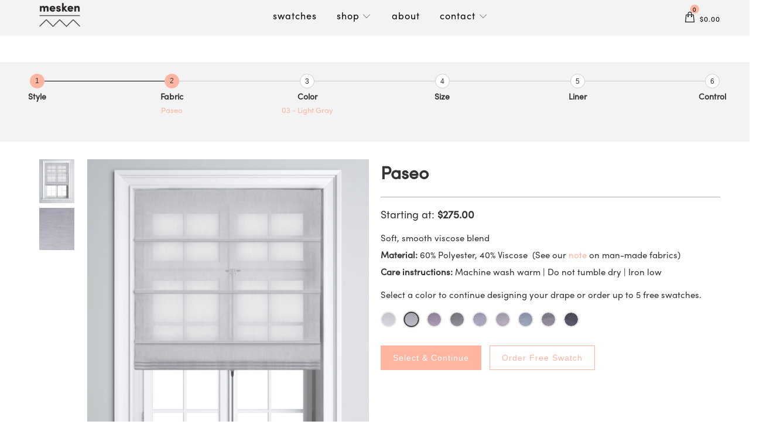

--- FILE ---
content_type: text/html; charset=utf-8
request_url: https://www.meskenhome.com/products/paseo-1?variant=18669649231923
body_size: 37709
content:


 <!DOCTYPE html>
<!--[if lt IE 7 ]><html class="ie ie6" lang="en"> <![endif]-->
<!--[if IE 7 ]><html class="ie ie7" lang="en"> <![endif]-->
<!--[if IE 8 ]><html class="ie ie8" lang="en"> <![endif]-->
<!--[if IE 9 ]><html class="ie ie9" lang="en"> <![endif]-->
<!--[if (gte IE 10)|!(IE)]><!--><html lang="en"> <!--<![endif]--> <head> <!-- Google tag (gtag.js) -->
<script async src="https://www.googletagmanager.com/gtag/js?id=G-JXM1GN25LE"></script>
<script>
  window.dataLayer = window.dataLayer || [];
  function gtag(){dataLayer.push(arguments);}
  gtag('js', new Date());

  gtag('config', 'G-JXM1GN25LE');
</script>

<script data-obct type = "text/javascript">
  /** DO NOT MODIFY THIS CODE**/
  !function(_window, _document) {
    var OB_ADV_ID = '007aba3e46a558b751c14084759759e524';
    if (_window.obApi) {
      var toArray = function(object) {
        return Object.prototype.toString.call(object) === '[object Array]' ? object : [object];
      };
      _window.obApi.marketerId = toArray(_window.obApi.marketerId).concat(toArray(OB_ADV_ID));
      return;
    }
    var api = _window.obApi = function() {
      api.dispatch ? api.dispatch.apply(api, arguments) : api.queue.push(arguments);
    };
    api.version = '1.1';
    api.loaded = true;
    api.marketerId = OB_ADV_ID;
    api.queue = [];
    var tag = _document.createElement('script');
    tag.async = true;
    tag.src = '//amplify.outbrain.com/cp/obtp.js';
    tag.type = 'text/javascript';
    var script = _document.getElementsByTagName('script')[0];
    script.parentNode.insertBefore(tag, script);
  }(window, document);

  obApi('track', 'PAGE_VIEW');
  obApi('track', 'Email sign up');
</script> <meta name="google-site-verification" content="kkgDy8FJ2EAO-B9T9oxQWXekJSypSj_MUb41Nj-frTE" /> <meta charset="utf-8"> <meta http-equiv="cleartype" content="on"> <meta name="robots" content="index,follow"> <!-- Custom Fonts -->
    
	<script src="https://code.jquery.com/jquery-3.2.1.min.js"></script> <!-- Stylesheets for Turbo 2.1.3 --> <link href="//www.meskenhome.com/cdn/shop/t/30/assets/styles.scss.css?v=64331919629589670961699525529" rel="stylesheet" type="text/css" media="all" /> <link href="//www.meskenhome.com/cdn/shop/t/30/assets/add_ons.scss.css?v=1325570254024826111603359291" rel="stylesheet" type="text/css" media="all" /> <link href="//www.meskenhome.com/cdn/shop/t/30/assets/slick.css?v=58434569678013743181603359260" rel="stylesheet" type="text/css" media="all" /> <link href="//www.meskenhome.com/cdn/shop/t/30/assets/custom.css?v=41476935429755167531699529412" rel="stylesheet" type="text/css" media="all" /> <link href="//www.meskenhome.com/cdn/shop/t/30/assets/select2.css?v=124581092686461160251699529482" rel="stylesheet" type="text/css" media="all" /> <script>
      /*! lazysizes - v3.0.0 */
      !function(a,b){var c=b(a,a.document);a.lazySizes=c,"object"==typeof module&&module.exports&&(module.exports=c)}(window,function(a,b){"use strict";if(b.getElementsByClassName){var c,d=b.documentElement,e=a.Date,f=a.HTMLPictureElement,g="addEventListener",h="getAttribute",i=a[g],j=a.setTimeout,k=a.requestAnimationFrame||j,l=a.requestIdleCallback,m=/^picture$/i,n=["load","error","lazyincluded","_lazyloaded"],o={},p=Array.prototype.forEach,q=function(a,b){return o[b]||(o[b]=new RegExp("(\\s|^)"+b+"(\\s|$)")),o[b].test(a[h]("class")||"")&&o[b]},r=function(a,b){q(a,b)||a.setAttribute("class",(a[h]("class")||"").trim()+" "+b)},s=function(a,b){var c;(c=q(a,b))&&a.setAttribute("class",(a[h]("class")||"").replace(c," "))},t=function(a,b,c){var d=c?g:"removeEventListener";c&&t(a,b),n.forEach(function(c){a[d](c,b)})},u=function(a,c,d,e,f){var g=b.createEvent("CustomEvent");return g.initCustomEvent(c,!e,!f,d||{}),a.dispatchEvent(g),g},v=function(b,d){var e;!f&&(e=a.picturefill||c.pf)?e({reevaluate:!0,elements:[b]}):d&&d.src&&(b.src=d.src)},w=function(a,b){return(getComputedStyle(a,null)||{})[b]},x=function(a,b,d){for(d=d||a.offsetWidth;d<c.minSize&&b&&!a._lazysizesWidth;)d=b.offsetWidth,b=b.parentNode;return d},y=function(){var a,c,d=[],e=[],f=d,g=function(){var b=f;for(f=d.length?e:d,a=!0,c=!1;b.length;)b.shift()();a=!1},h=function(d,e){a&&!e?d.apply(this,arguments):(f.push(d),c||(c=!0,(b.hidden?j:k)(g)))};return h._lsFlush=g,h}(),z=function(a,b){return b?function(){y(a)}:function(){var b=this,c=arguments;y(function(){a.apply(b,c)})}},A=function(a){var b,c=0,d=125,f=666,g=f,h=function(){b=!1,c=e.now(),a()},i=l?function(){l(h,{timeout:g}),g!==f&&(g=f)}:z(function(){j(h)},!0);return function(a){var f;(a=a===!0)&&(g=44),b||(b=!0,f=d-(e.now()-c),0>f&&(f=0),a||9>f&&l?i():j(i,f))}},B=function(a){var b,c,d=99,f=function(){b=null,a()},g=function(){var a=e.now()-c;d>a?j(g,d-a):(l||f)(f)};return function(){c=e.now(),b||(b=j(g,d))}},C=function(){var f,k,l,n,o,x,C,E,F,G,H,I,J,K,L,M=/^img$/i,N=/^iframe$/i,O="onscroll"in a&&!/glebot/.test(navigator.userAgent),P=0,Q=0,R=0,S=-1,T=function(a){R--,a&&a.target&&t(a.target,T),(!a||0>R||!a.target)&&(R=0)},U=function(a,c){var e,f=a,g="hidden"==w(b.body,"visibility")||"hidden"!=w(a,"visibility");for(F-=c,I+=c,G-=c,H+=c;g&&(f=f.offsetParent)&&f!=b.body&&f!=d;)g=(w(f,"opacity")||1)>0,g&&"visible"!=w(f,"overflow")&&(e=f.getBoundingClientRect(),g=H>e.left&&G<e.right&&I>e.top-1&&F<e.bottom+1);return g},V=function(){var a,e,g,i,j,m,n,p,q;if((o=c.loadMode)&&8>R&&(a=f.length)){e=0,S++,null==K&&("expand"in c||(c.expand=d.clientHeight>500&&d.clientWidth>500?500:370),J=c.expand,K=J*c.expFactor),K>Q&&1>R&&S>2&&o>2&&!b.hidden?(Q=K,S=0):Q=o>1&&S>1&&6>R?J:P;for(;a>e;e++)if(f[e]&&!f[e]._lazyRace)if(O)if((p=f[e][h]("data-expand"))&&(m=1*p)||(m=Q),q!==m&&(C=innerWidth+m*L,E=innerHeight+m,n=-1*m,q=m),g=f[e].getBoundingClientRect(),(I=g.bottom)>=n&&(F=g.top)<=E&&(H=g.right)>=n*L&&(G=g.left)<=C&&(I||H||G||F)&&(l&&3>R&&!p&&(3>o||4>S)||U(f[e],m))){if(ba(f[e]),j=!0,R>9)break}else!j&&l&&!i&&4>R&&4>S&&o>2&&(k[0]||c.preloadAfterLoad)&&(k[0]||!p&&(I||H||G||F||"auto"!=f[e][h](c.sizesAttr)))&&(i=k[0]||f[e]);else ba(f[e]);i&&!j&&ba(i)}},W=A(V),X=function(a){r(a.target,c.loadedClass),s(a.target,c.loadingClass),t(a.target,Z)},Y=z(X),Z=function(a){Y({target:a.target})},$=function(a,b){try{a.contentWindow.location.replace(b)}catch(c){a.src=b}},_=function(a){var b,d,e=a[h](c.srcsetAttr);(b=c.customMedia[a[h]("data-media")||a[h]("media")])&&a.setAttribute("media",b),e&&a.setAttribute("srcset",e),b&&(d=a.parentNode,d.insertBefore(a.cloneNode(),a),d.removeChild(a))},aa=z(function(a,b,d,e,f){var g,i,k,l,o,q;(o=u(a,"lazybeforeunveil",b)).defaultPrevented||(e&&(d?r(a,c.autosizesClass):a.setAttribute("sizes",e)),i=a[h](c.srcsetAttr),g=a[h](c.srcAttr),f&&(k=a.parentNode,l=k&&m.test(k.nodeName||"")),q=b.firesLoad||"src"in a&&(i||g||l),o={target:a},q&&(t(a,T,!0),clearTimeout(n),n=j(T,2500),r(a,c.loadingClass),t(a,Z,!0)),l&&p.call(k.getElementsByTagName("source"),_),i?a.setAttribute("srcset",i):g&&!l&&(N.test(a.nodeName)?$(a,g):a.src=g),(i||l)&&v(a,{src:g})),a._lazyRace&&delete a._lazyRace,s(a,c.lazyClass),y(function(){(!q||a.complete&&a.naturalWidth>1)&&(q?T(o):R--,X(o))},!0)}),ba=function(a){var b,d=M.test(a.nodeName),e=d&&(a[h](c.sizesAttr)||a[h]("sizes")),f="auto"==e;(!f&&l||!d||!a.src&&!a.srcset||a.complete||q(a,c.errorClass))&&(b=u(a,"lazyunveilread").detail,f&&D.updateElem(a,!0,a.offsetWidth),a._lazyRace=!0,R++,aa(a,b,f,e,d))},ca=function(){if(!l){if(e.now()-x<999)return void j(ca,999);var a=B(function(){c.loadMode=3,W()});l=!0,c.loadMode=3,W(),i("scroll",function(){3==c.loadMode&&(c.loadMode=2),a()},!0)}};return{_:function(){x=e.now(),f=b.getElementsByClassName(c.lazyClass),k=b.getElementsByClassName(c.lazyClass+" "+c.preloadClass),L=c.hFac,i("scroll",W,!0),i("resize",W,!0),a.MutationObserver?new MutationObserver(W).observe(d,{childList:!0,subtree:!0,attributes:!0}):(d[g]("DOMNodeInserted",W,!0),d[g]("DOMAttrModified",W,!0),setInterval(W,999)),i("hashchange",W,!0),["focus","mouseover","click","load","transitionend","animationend","webkitAnimationEnd"].forEach(function(a){b[g](a,W,!0)}),/d$|^c/.test(b.readyState)?ca():(i("load",ca),b[g]("DOMContentLoaded",W),j(ca,2e4)),f.length?(V(),y._lsFlush()):W()},checkElems:W,unveil:ba}}(),D=function(){var a,d=z(function(a,b,c,d){var e,f,g;if(a._lazysizesWidth=d,d+="px",a.setAttribute("sizes",d),m.test(b.nodeName||""))for(e=b.getElementsByTagName("source"),f=0,g=e.length;g>f;f++)e[f].setAttribute("sizes",d);c.detail.dataAttr||v(a,c.detail)}),e=function(a,b,c){var e,f=a.parentNode;f&&(c=x(a,f,c),e=u(a,"lazybeforesizes",{width:c,dataAttr:!!b}),e.defaultPrevented||(c=e.detail.width,c&&c!==a._lazysizesWidth&&d(a,f,e,c)))},f=function(){var b,c=a.length;if(c)for(b=0;c>b;b++)e(a[b])},g=B(f);return{_:function(){a=b.getElementsByClassName(c.autosizesClass),i("resize",g)},checkElems:g,updateElem:e}}(),E=function(){E.i||(E.i=!0,D._(),C._())};return function(){var b,d={lazyClass:"lazyload",loadedClass:"lazyloaded",loadingClass:"lazyloading",preloadClass:"lazypreload",errorClass:"lazyerror",autosizesClass:"lazyautosizes",srcAttr:"data-src",srcsetAttr:"data-srcset",sizesAttr:"data-sizes",minSize:40,customMedia:{},init:!0,expFactor:1.5,hFac:.8,loadMode:2};c=a.lazySizesConfig||a.lazysizesConfig||{};for(b in d)b in c||(c[b]=d[b]);a.lazySizesConfig=c,j(function(){c.init&&E()})}(),{cfg:c,autoSizer:D,loader:C,init:E,uP:v,aC:r,rC:s,hC:q,fire:u,gW:x,rAF:y}}});</script> <title>Paseo - Mesken</title> <meta name="description" content="Paseo is a premium sheer curtain from Mesken&#39;s custom curtains collection. All Mesken custom curtains are tailor-made by expert craftsmen, using the finest materials on the market. Select Your Look, Make It Your Own and Get It Delivered now." />
    

    

<meta name="author" content="Mesken">
<meta property="og:url" content="https://www.meskenhome.com/products/paseo-1">
<meta property="og:site_name" content="Mesken"> <meta property="og:type" content="product"> <meta property="og:title" content="Paseo"> <meta property="og:image" content="http://www.meskenhome.com/cdn/shop/products/Paseo_1_-_Stockholm_26944_-_01_color_8bdfa590-bb67-46a6-98bc-25a073d05c3f_600x.jpg?v=1576865051"> <meta property="og:image:secure_url" content="https://www.meskenhome.com/cdn/shop/products/Paseo_1_-_Stockholm_26944_-_01_color_8bdfa590-bb67-46a6-98bc-25a073d05c3f_600x.jpg?v=1576865051"> <meta property="og:image" content="http://www.meskenhome.com/cdn/shop/products/Paseo_1_-_Stockholm_26944_-_01_color_3a0730a4-3ba8-4ebc-bb08-82dad8a4bccb_600x.jpg?v=1576865051"> <meta property="og:image:secure_url" content="https://www.meskenhome.com/cdn/shop/products/Paseo_1_-_Stockholm_26944_-_01_color_3a0730a4-3ba8-4ebc-bb08-82dad8a4bccb_600x.jpg?v=1576865051"> <meta property="og:image" content="http://www.meskenhome.com/cdn/shop/products/Paseo_3_-_Stockholm_26944_-_03_color_ecd63159-4640-4763-967b-8d862e4dc40e_600x.jpg?v=1576865051"> <meta property="og:image:secure_url" content="https://www.meskenhome.com/cdn/shop/products/Paseo_3_-_Stockholm_26944_-_03_color_ecd63159-4640-4763-967b-8d862e4dc40e_600x.jpg?v=1576865051"> <meta property="og:price:amount" content="275.00"> <meta property="og:price:currency" content="USD"> <meta property="og:description" content="Paseo is a premium sheer curtain from Mesken&#39;s custom curtains collection. All Mesken custom curtains are tailor-made by expert craftsmen, using the finest materials on the market. Select Your Look, Make It Your Own and Get It Delivered now.">




<meta name="twitter:card" content="summary"> <meta name="twitter:title" content="Paseo"> <meta name="twitter:description" content="Soft, smooth viscose blend 

Material:  60% Polyester, 40% Viscose  (See our note on man-made fabrics)
Care instructions: Machine wash warm | Do not tumble dry | Iron low"> <meta name="twitter:image" content="https://www.meskenhome.com/cdn/shop/products/Paseo_1_-_Stockholm_26944_-_01_color_8bdfa590-bb67-46a6-98bc-25a073d05c3f_240x.jpg?v=1576865051"> <meta name="twitter:image:width" content="240"> <meta name="twitter:image:height" content="240"> <!-- Mobile Specific Metas --> <meta name="HandheldFriendly" content="True"> <meta name="MobileOptimized" content="320"> <meta name="viewport" content="width=device-width,initial-scale=1"> <meta name="theme-color" content="#ffffff"> <link rel="shortcut icon" type="image/x-icon" href="//www.meskenhome.com/cdn/shop/files/Mesken_Stamp-RGB_Logo_Circle_Salmon_smaller_for_favicon_32x32.png?v=1613524496"> <link rel="canonical" href="https://www.meskenhome.com/products/paseo-1" /> <script src="//www.meskenhome.com/cdn/shopifycloud/storefront/assets/themes_support/option_selection-b017cd28.js" type="text/javascript"></script> <script src="//www.meskenhome.com/cdn/shopifycloud/storefront/assets/themes_support/api.jquery-7ab1a3a4.js" type="text/javascript"></script> <!-- Hotjar Tracking Code for www.meskenhome.com -->
<script>
    (function(h,o,t,j,a,r){
        h.hj=h.hj||function(){(h.hj.q=h.hj.q||[]).push(arguments)};
        h._hjSettings={hjid:1081081,hjsv:6};
        a=o.getElementsByTagName('head')[0];
        r=o.createElement('script');r.async=1;
        r.src=t+h._hjSettings.hjid+j+h._hjSettings.hjsv;
        a.appendChild(r);
    })(window,document,'https://static.hotjar.com/c/hotjar-','.js?sv=');
</script> <script>window.performance && window.performance.mark && window.performance.mark('shopify.content_for_header.start');</script><meta name="google-site-verification" content="EzQXcsQ86IabSKEQ4lfm2Jl66dMEocgL2j_30-TBCj4">
<meta name="facebook-domain-verification" content="dtf9oalpcmwm1hoij2dim4yyc1sgbp">
<meta id="shopify-digital-wallet" name="shopify-digital-wallet" content="/2398814259/digital_wallets/dialog">
<meta name="shopify-checkout-api-token" content="328b75874782f45afbd36ee24bb74cbb">
<link rel="alternate" type="application/json+oembed" href="https://www.meskenhome.com/products/paseo-1.oembed">
<script async="async" src="/checkouts/internal/preloads.js?locale=en-US"></script>
<link rel="preconnect" href="https://shop.app" crossorigin="anonymous">
<script async="async" src="https://shop.app/checkouts/internal/preloads.js?locale=en-US&shop_id=2398814259" crossorigin="anonymous"></script>
<script id="apple-pay-shop-capabilities" type="application/json">{"shopId":2398814259,"countryCode":"US","currencyCode":"USD","merchantCapabilities":["supports3DS"],"merchantId":"gid:\/\/shopify\/Shop\/2398814259","merchantName":"Mesken","requiredBillingContactFields":["postalAddress","email"],"requiredShippingContactFields":["postalAddress","email"],"shippingType":"shipping","supportedNetworks":["visa","masterCard","amex","discover","elo","jcb"],"total":{"type":"pending","label":"Mesken","amount":"1.00"},"shopifyPaymentsEnabled":true,"supportsSubscriptions":true}</script>
<script id="shopify-features" type="application/json">{"accessToken":"328b75874782f45afbd36ee24bb74cbb","betas":["rich-media-storefront-analytics"],"domain":"www.meskenhome.com","predictiveSearch":true,"shopId":2398814259,"locale":"en"}</script>
<script>var Shopify = Shopify || {};
Shopify.shop = "mesken.myshopify.com";
Shopify.locale = "en";
Shopify.currency = {"active":"USD","rate":"1.0"};
Shopify.country = "US";
Shopify.theme = {"name":"October 2020 fixes","id":83192447027,"schema_name":"Turbo","schema_version":"2.1.3","theme_store_id":null,"role":"main"};
Shopify.theme.handle = "null";
Shopify.theme.style = {"id":null,"handle":null};
Shopify.cdnHost = "www.meskenhome.com/cdn";
Shopify.routes = Shopify.routes || {};
Shopify.routes.root = "/";</script>
<script type="module">!function(o){(o.Shopify=o.Shopify||{}).modules=!0}(window);</script>
<script>!function(o){function n(){var o=[];function n(){o.push(Array.prototype.slice.apply(arguments))}return n.q=o,n}var t=o.Shopify=o.Shopify||{};t.loadFeatures=n(),t.autoloadFeatures=n()}(window);</script>
<script>
  window.ShopifyPay = window.ShopifyPay || {};
  window.ShopifyPay.apiHost = "shop.app\/pay";
  window.ShopifyPay.redirectState = null;
</script>
<script id="shop-js-analytics" type="application/json">{"pageType":"product"}</script>
<script defer="defer" async type="module" src="//www.meskenhome.com/cdn/shopifycloud/shop-js/modules/v2/client.init-shop-cart-sync_DtuiiIyl.en.esm.js"></script>
<script defer="defer" async type="module" src="//www.meskenhome.com/cdn/shopifycloud/shop-js/modules/v2/chunk.common_CUHEfi5Q.esm.js"></script>
<script type="module">
  await import("//www.meskenhome.com/cdn/shopifycloud/shop-js/modules/v2/client.init-shop-cart-sync_DtuiiIyl.en.esm.js");
await import("//www.meskenhome.com/cdn/shopifycloud/shop-js/modules/v2/chunk.common_CUHEfi5Q.esm.js");

  window.Shopify.SignInWithShop?.initShopCartSync?.({"fedCMEnabled":true,"windoidEnabled":true});

</script>
<script>
  window.Shopify = window.Shopify || {};
  if (!window.Shopify.featureAssets) window.Shopify.featureAssets = {};
  window.Shopify.featureAssets['shop-js'] = {"shop-cart-sync":["modules/v2/client.shop-cart-sync_DFoTY42P.en.esm.js","modules/v2/chunk.common_CUHEfi5Q.esm.js"],"init-fed-cm":["modules/v2/client.init-fed-cm_D2UNy1i2.en.esm.js","modules/v2/chunk.common_CUHEfi5Q.esm.js"],"init-shop-email-lookup-coordinator":["modules/v2/client.init-shop-email-lookup-coordinator_BQEe2rDt.en.esm.js","modules/v2/chunk.common_CUHEfi5Q.esm.js"],"shop-cash-offers":["modules/v2/client.shop-cash-offers_3CTtReFF.en.esm.js","modules/v2/chunk.common_CUHEfi5Q.esm.js","modules/v2/chunk.modal_BewljZkx.esm.js"],"shop-button":["modules/v2/client.shop-button_C6oxCjDL.en.esm.js","modules/v2/chunk.common_CUHEfi5Q.esm.js"],"init-windoid":["modules/v2/client.init-windoid_5pix8xhK.en.esm.js","modules/v2/chunk.common_CUHEfi5Q.esm.js"],"avatar":["modules/v2/client.avatar_BTnouDA3.en.esm.js"],"init-shop-cart-sync":["modules/v2/client.init-shop-cart-sync_DtuiiIyl.en.esm.js","modules/v2/chunk.common_CUHEfi5Q.esm.js"],"shop-toast-manager":["modules/v2/client.shop-toast-manager_BYv_8cH1.en.esm.js","modules/v2/chunk.common_CUHEfi5Q.esm.js"],"pay-button":["modules/v2/client.pay-button_FnF9EIkY.en.esm.js","modules/v2/chunk.common_CUHEfi5Q.esm.js"],"shop-login-button":["modules/v2/client.shop-login-button_CH1KUpOf.en.esm.js","modules/v2/chunk.common_CUHEfi5Q.esm.js","modules/v2/chunk.modal_BewljZkx.esm.js"],"init-customer-accounts-sign-up":["modules/v2/client.init-customer-accounts-sign-up_aj7QGgYS.en.esm.js","modules/v2/client.shop-login-button_CH1KUpOf.en.esm.js","modules/v2/chunk.common_CUHEfi5Q.esm.js","modules/v2/chunk.modal_BewljZkx.esm.js"],"init-shop-for-new-customer-accounts":["modules/v2/client.init-shop-for-new-customer-accounts_NbnYRf_7.en.esm.js","modules/v2/client.shop-login-button_CH1KUpOf.en.esm.js","modules/v2/chunk.common_CUHEfi5Q.esm.js","modules/v2/chunk.modal_BewljZkx.esm.js"],"init-customer-accounts":["modules/v2/client.init-customer-accounts_ppedhqCH.en.esm.js","modules/v2/client.shop-login-button_CH1KUpOf.en.esm.js","modules/v2/chunk.common_CUHEfi5Q.esm.js","modules/v2/chunk.modal_BewljZkx.esm.js"],"shop-follow-button":["modules/v2/client.shop-follow-button_CMIBBa6u.en.esm.js","modules/v2/chunk.common_CUHEfi5Q.esm.js","modules/v2/chunk.modal_BewljZkx.esm.js"],"lead-capture":["modules/v2/client.lead-capture_But0hIyf.en.esm.js","modules/v2/chunk.common_CUHEfi5Q.esm.js","modules/v2/chunk.modal_BewljZkx.esm.js"],"checkout-modal":["modules/v2/client.checkout-modal_BBxc70dQ.en.esm.js","modules/v2/chunk.common_CUHEfi5Q.esm.js","modules/v2/chunk.modal_BewljZkx.esm.js"],"shop-login":["modules/v2/client.shop-login_hM3Q17Kl.en.esm.js","modules/v2/chunk.common_CUHEfi5Q.esm.js","modules/v2/chunk.modal_BewljZkx.esm.js"],"payment-terms":["modules/v2/client.payment-terms_CAtGlQYS.en.esm.js","modules/v2/chunk.common_CUHEfi5Q.esm.js","modules/v2/chunk.modal_BewljZkx.esm.js"]};
</script>
<script>(function() {
  var isLoaded = false;
  function asyncLoad() {
    if (isLoaded) return;
    isLoaded = true;
    var urls = ["https:\/\/chimpstatic.com\/mcjs-connected\/js\/users\/abf8c81168c570c64b2f8e875\/06002be4fe761d21ce8fe2333.js?shop=mesken.myshopify.com","https:\/\/js.smile.io\/v1\/smile-shopify.js?shop=mesken.myshopify.com","https:\/\/d1639lhkj5l89m.cloudfront.net\/js\/storefront\/uppromote.js?shop=mesken.myshopify.com","https:\/\/chimpstatic.com\/mcjs-connected\/js\/users\/abf8c81168c570c64b2f8e875\/17da9e201dde316a4512ba8b9.js?shop=mesken.myshopify.com"];
    for (var i = 0; i <urls.length; i++) {
      var s = document.createElement('script');
      s.type = 'text/javascript';
      s.async = true;
      s.src = urls[i];
      var x = document.getElementsByTagName('script')[0];
      x.parentNode.insertBefore(s, x);
    }
  };
  if(window.attachEvent) {
    window.attachEvent('onload', asyncLoad);
  } else {
    window.addEventListener('load', asyncLoad, false);
  }
})();</script>
<script id="__st">var __st={"a":2398814259,"offset":-18000,"reqid":"6ef0cd5c-b3aa-4ec4-9572-2499ef9c06d8-1767359758","pageurl":"www.meskenhome.com\/products\/paseo-1?variant=18669649231923","u":"7d5d3e517622","p":"product","rtyp":"product","rid":2248519417907};</script>
<script>window.ShopifyPaypalV4VisibilityTracking = true;</script>
<script id="captcha-bootstrap">!function(){'use strict';const t='contact',e='account',n='new_comment',o=[[t,t],['blogs',n],['comments',n],[t,'customer']],c=[[e,'customer_login'],[e,'guest_login'],[e,'recover_customer_password'],[e,'create_customer']],r=t=>t.map((([t,e])=>`form[action*='/${t}']:not([data-nocaptcha='true']) input[name='form_type'][value='${e}']`)).join(','),a=t=>()=>t?[...document.querySelectorAll(t)].map((t=>t.form)):[];function s(){const t=[...o],e=r(t);return a(e)}const i='password',u='form_key',d=['recaptcha-v3-token','g-recaptcha-response','h-captcha-response',i],f=()=>{try{return window.sessionStorage}catch{return}},m='__shopify_v',_=t=>t.elements[u];function p(t,e,n=!1){try{const o=window.sessionStorage,c=JSON.parse(o.getItem(e)),{data:r}=function(t){const{data:e,action:n}=t;return t[m]||n?{data:e,action:n}:{data:t,action:n}}(c);for(const[e,n]of Object.entries(r))t.elements[e]&&(t.elements[e].value=n);n&&o.removeItem(e)}catch(o){console.error('form repopulation failed',{error:o})}}const l='form_type',E='cptcha';function T(t){t.dataset[E]=!0}const w=window,h=w.document,L='Shopify',v='ce_forms',y='captcha';let A=!1;((t,e)=>{const n=(g='f06e6c50-85a8-45c8-87d0-21a2b65856fe',I='https://cdn.shopify.com/shopifycloud/storefront-forms-hcaptcha/ce_storefront_forms_captcha_hcaptcha.v1.5.2.iife.js',D={infoText:'Protected by hCaptcha',privacyText:'Privacy',termsText:'Terms'},(t,e,n)=>{const o=w[L][v],c=o.bindForm;if(c)return c(t,g,e,D).then(n);var r;o.q.push([[t,g,e,D],n]),r=I,A||(h.body.append(Object.assign(h.createElement('script'),{id:'captcha-provider',async:!0,src:r})),A=!0)});var g,I,D;w[L]=w[L]||{},w[L][v]=w[L][v]||{},w[L][v].q=[],w[L][y]=w[L][y]||{},w[L][y].protect=function(t,e){n(t,void 0,e),T(t)},Object.freeze(w[L][y]),function(t,e,n,w,h,L){const[v,y,A,g]=function(t,e,n){const i=e?o:[],u=t?c:[],d=[...i,...u],f=r(d),m=r(i),_=r(d.filter((([t,e])=>n.includes(e))));return[a(f),a(m),a(_),s()]}(w,h,L),I=t=>{const e=t.target;return e instanceof HTMLFormElement?e:e&&e.form},D=t=>v().includes(t);t.addEventListener('submit',(t=>{const e=I(t);if(!e)return;const n=D(e)&&!e.dataset.hcaptchaBound&&!e.dataset.recaptchaBound,o=_(e),c=g().includes(e)&&(!o||!o.value);(n||c)&&t.preventDefault(),c&&!n&&(function(t){try{if(!f())return;!function(t){const e=f();if(!e)return;const n=_(t);if(!n)return;const o=n.value;o&&e.removeItem(o)}(t);const e=Array.from(Array(32),(()=>Math.random().toString(36)[2])).join('');!function(t,e){_(t)||t.append(Object.assign(document.createElement('input'),{type:'hidden',name:u})),t.elements[u].value=e}(t,e),function(t,e){const n=f();if(!n)return;const o=[...t.querySelectorAll(`input[type='${i}']`)].map((({name:t})=>t)),c=[...d,...o],r={};for(const[a,s]of new FormData(t).entries())c.includes(a)||(r[a]=s);n.setItem(e,JSON.stringify({[m]:1,action:t.action,data:r}))}(t,e)}catch(e){console.error('failed to persist form',e)}}(e),e.submit())}));const S=(t,e)=>{t&&!t.dataset[E]&&(n(t,e.some((e=>e===t))),T(t))};for(const o of['focusin','change'])t.addEventListener(o,(t=>{const e=I(t);D(e)&&S(e,y())}));const B=e.get('form_key'),M=e.get(l),P=B&&M;t.addEventListener('DOMContentLoaded',(()=>{const t=y();if(P)for(const e of t)e.elements[l].value===M&&p(e,B);[...new Set([...A(),...v().filter((t=>'true'===t.dataset.shopifyCaptcha))])].forEach((e=>S(e,t)))}))}(h,new URLSearchParams(w.location.search),n,t,e,['guest_login'])})(!0,!0)}();</script>
<script integrity="sha256-4kQ18oKyAcykRKYeNunJcIwy7WH5gtpwJnB7kiuLZ1E=" data-source-attribution="shopify.loadfeatures" defer="defer" src="//www.meskenhome.com/cdn/shopifycloud/storefront/assets/storefront/load_feature-a0a9edcb.js" crossorigin="anonymous"></script>
<script crossorigin="anonymous" defer="defer" src="//www.meskenhome.com/cdn/shopifycloud/storefront/assets/shopify_pay/storefront-65b4c6d7.js?v=20250812"></script>
<script data-source-attribution="shopify.dynamic_checkout.dynamic.init">var Shopify=Shopify||{};Shopify.PaymentButton=Shopify.PaymentButton||{isStorefrontPortableWallets:!0,init:function(){window.Shopify.PaymentButton.init=function(){};var t=document.createElement("script");t.src="https://www.meskenhome.com/cdn/shopifycloud/portable-wallets/latest/portable-wallets.en.js",t.type="module",document.head.appendChild(t)}};
</script>
<script data-source-attribution="shopify.dynamic_checkout.buyer_consent">
  function portableWalletsHideBuyerConsent(e){var t=document.getElementById("shopify-buyer-consent"),n=document.getElementById("shopify-subscription-policy-button");t&&n&&(t.classList.add("hidden"),t.setAttribute("aria-hidden","true"),n.removeEventListener("click",e))}function portableWalletsShowBuyerConsent(e){var t=document.getElementById("shopify-buyer-consent"),n=document.getElementById("shopify-subscription-policy-button");t&&n&&(t.classList.remove("hidden"),t.removeAttribute("aria-hidden"),n.addEventListener("click",e))}window.Shopify?.PaymentButton&&(window.Shopify.PaymentButton.hideBuyerConsent=portableWalletsHideBuyerConsent,window.Shopify.PaymentButton.showBuyerConsent=portableWalletsShowBuyerConsent);
</script>
<script data-source-attribution="shopify.dynamic_checkout.cart.bootstrap">document.addEventListener("DOMContentLoaded",(function(){function t(){return document.querySelector("shopify-accelerated-checkout-cart, shopify-accelerated-checkout")}if(t())Shopify.PaymentButton.init();else{new MutationObserver((function(e,n){t()&&(Shopify.PaymentButton.init(),n.disconnect())})).observe(document.body,{childList:!0,subtree:!0})}}));
</script>
<link id="shopify-accelerated-checkout-styles" rel="stylesheet" media="screen" href="https://www.meskenhome.com/cdn/shopifycloud/portable-wallets/latest/accelerated-checkout-backwards-compat.css" crossorigin="anonymous">
<style id="shopify-accelerated-checkout-cart">
        #shopify-buyer-consent {
  margin-top: 1em;
  display: inline-block;
  width: 100%;
}

#shopify-buyer-consent.hidden {
  display: none;
}

#shopify-subscription-policy-button {
  background: none;
  border: none;
  padding: 0;
  text-decoration: underline;
  font-size: inherit;
  cursor: pointer;
}

#shopify-subscription-policy-button::before {
  box-shadow: none;
}

      </style>

<script>window.performance && window.performance.mark && window.performance.mark('shopify.content_for_header.end');</script>
  
<!-- Start of Judge.me Core -->
<link rel="dns-prefetch" href="https://cdn.judge.me/">
<script data-cfasync='false' class='jdgm-settings-script'>window.jdgmSettings={"pagination":5,"disable_web_reviews":true,"badge_no_review_text":"No reviews","badge_n_reviews_text":"{{ n }} review/reviews","badge_star_color":"#ffb5a0","hide_badge_preview_if_no_reviews":true,"badge_hide_text":false,"enforce_center_preview_badge":false,"widget_title":"Customer Reviews","widget_open_form_text":"Write a review","widget_close_form_text":"Cancel review","widget_refresh_page_text":"Refresh page","widget_summary_text":"Based on {{ number_of_reviews }} review/reviews","widget_no_review_text":"Be the first to write a review","widget_name_field_text":"Name","widget_verified_name_field_text":"Verified Name (public)","widget_name_placeholder_text":"Enter your name (public)","widget_required_field_error_text":"This field is required.","widget_email_field_text":"Email","widget_verified_email_field_text":"Verified Email (private, can not be edited)","widget_email_placeholder_text":"Enter your email (private)","widget_email_field_error_text":"Please enter a valid email address.","widget_rating_field_text":"Rating","widget_review_title_field_text":"Review Title","widget_review_title_placeholder_text":"Give your review a title","widget_review_body_field_text":"Review","widget_review_body_placeholder_text":"Write your comments here","widget_pictures_field_text":"Picture/Video (optional)","widget_submit_review_text":"Submit Review","widget_submit_verified_review_text":"Submit Verified Review","widget_submit_success_msg_with_auto_publish":"Thank you! Please refresh the page in a few moments to see your review. You can remove or edit your review by logging into \u003ca href='https://judge.me/login' target='_blank' rel='nofollow noopener'\u003eJudge.me\u003c/a\u003e","widget_submit_success_msg_no_auto_publish":"Thank you! Your review will be published as soon as it is approved by the shop admin. You can remove or edit your review by logging into \u003ca href='https://judge.me/login' target='_blank' rel='nofollow noopener'\u003eJudge.me\u003c/a\u003e","widget_show_default_reviews_out_of_total_text":"Showing {{ n_reviews_shown }} out of {{ n_reviews }} reviews.","widget_show_all_link_text":"Show all","widget_show_less_link_text":"Show less","widget_author_said_text":"{{ reviewer_name }} said:","widget_days_text":"{{ n }} days ago","widget_weeks_text":"{{ n }} week/weeks ago","widget_months_text":"{{ n }} month/months ago","widget_years_text":"{{ n }} year/years ago","widget_yesterday_text":"Yesterday","widget_today_text":"Today","widget_replied_text":"\u003e\u003e {{ shop_name }} replied:","widget_read_more_text":"Read more","widget_rating_filter_see_all_text":"See all reviews","widget_sorting_most_recent_text":"Most Recent","widget_sorting_highest_rating_text":"Highest Rating","widget_sorting_lowest_rating_text":"Lowest Rating","widget_sorting_with_pictures_text":"Only Pictures","widget_sorting_most_helpful_text":"Most Helpful","widget_open_question_form_text":"Ask a question","widget_reviews_subtab_text":"Reviews","widget_questions_subtab_text":"Questions","widget_question_label_text":"Question","widget_answer_label_text":"Answer","widget_question_placeholder_text":"Write your question here","widget_submit_question_text":"Submit Question","widget_question_submit_success_text":"Thank you for your question! We will notify you once it gets answered.","widget_star_color":"#ffb5a0","verified_badge_text":"Verified","verified_badge_placement":"left-of-reviewer-name","widget_hide_border":false,"widget_social_share":false,"all_reviews_include_out_of_store_products":true,"all_reviews_out_of_store_text":"(out of store)","all_reviews_product_name_prefix_text":"about","enable_review_pictures":false,"widget_product_reviews_subtab_text":"Product Reviews","widget_shop_reviews_subtab_text":"Shop Reviews","widget_sorting_pictures_first_text":"Pictures First","floating_tab_button_name":"★ Judge.me Reviews","floating_tab_title":"Let customers speak for us","floating_tab_url":"","floating_tab_url_enabled":false,"all_reviews_text_badge_text":"Customers rate us {{ shop.metafields.judgeme.all_reviews_rating | round: 1 }}/5 based on {{ shop.metafields.judgeme.all_reviews_count }} reviews.","all_reviews_text_badge_text_branded_style":"{{ shop.metafields.judgeme.all_reviews_rating | round: 1 }} out of 5 stars based on {{ shop.metafields.judgeme.all_reviews_count }} reviews","all_reviews_text_badge_url":"","featured_carousel_title":"Let customers speak for us","featured_carousel_count_text":"from {{ n }} reviews","featured_carousel_url":"","verified_count_badge_url":"","widget_star_use_custom_color":true,"picture_reminder_submit_button":"Upload Pictures","widget_sorting_videos_first_text":"Videos First","widget_review_pending_text":"Pending","remove_microdata_snippet":false,"preview_badge_no_question_text":"No questions","preview_badge_n_question_text":"{{ number_of_questions }} question/questions","widget_search_bar_placeholder":"Search reviews","widget_sorting_verified_only_text":"Verified only","featured_carousel_more_reviews_button_text":"Read more reviews","featured_carousel_view_product_button_text":"View product","all_reviews_page_load_more_text":"Load More Reviews","widget_public_name_text":"displayed publicly like","default_reviewer_name_has_non_latin":true,"widget_reviewer_anonymous":"Anonymous","medals_widget_title":"Judge.me Review Medals","widget_invalid_yt_video_url_error_text":"Not a YouTube video URL","widget_max_length_field_error_text":"Please enter no more than {0} characters.","widget_verified_by_shop_text":"Verified by Shop","widget_load_with_code_splitting":true,"widget_ugc_title":"Made by us, Shared by you","widget_ugc_subtitle":"Tag us to see your picture featured in our page","widget_ugc_primary_button_text":"Buy Now","widget_ugc_secondary_button_text":"Load More","widget_ugc_reviews_button_text":"View Reviews","widget_rating_metafield_value_type":true,"widget_summary_average_rating_text":"{{ average_rating }} out of 5","widget_media_grid_title":"Customer photos \u0026 videos","widget_media_grid_see_more_text":"See more","widget_verified_by_judgeme_text":"Verified by Judge.me","widget_verified_by_judgeme_text_in_store_medals":"Verified by Judge.me","widget_media_field_exceed_quantity_message":"Sorry, we can only accept {{ max_media }} for one review.","widget_media_field_exceed_limit_message":"{{ file_name }} is too large, please select a {{ media_type }} less than {{ size_limit }}MB.","widget_review_submitted_text":"Review Submitted!","widget_question_submitted_text":"Question Submitted!","widget_close_form_text_question":"Cancel","widget_write_your_answer_here_text":"Write your answer here","widget_show_collected_by_judgeme":false,"widget_collected_by_judgeme_text":"collected by Judge.me","widget_load_more_text":"Load More","widget_full_review_text":"Full Review","widget_read_more_reviews_text":"Read More Reviews","widget_read_questions_text":"Read Questions","widget_questions_and_answers_text":"Questions \u0026 Answers","widget_verified_by_text":"Verified by","widget_number_of_reviews_text":"{{ number_of_reviews }} reviews","widget_back_button_text":"Back","widget_next_button_text":"Next","widget_custom_forms_filter_button":"Filters","custom_forms_style":"vertical","how_reviews_are_collected":"How reviews are collected?","widget_gdpr_statement":"How we use your data: We’ll only contact you about the review you left, and only if necessary. By submitting your review, you agree to Judge.me’s \u003ca href='https://judge.me/terms' target='_blank' rel='nofollow noopener'\u003eterms\u003c/a\u003e, \u003ca href='https://judge.me/privacy' target='_blank' rel='nofollow noopener'\u003eprivacy\u003c/a\u003e and \u003ca href='https://judge.me/content-policy' target='_blank' rel='nofollow noopener'\u003econtent\u003c/a\u003e policies.","preview_badge_collection_page_install_preference":true,"preview_badge_product_page_install_preference":true,"review_widget_best_location":true,"platform":"shopify","branding_url":"https://judge.me/reviews/mesken.myshopify.com","branding_text":"Powered by Judge.me","locale":"en","reply_name":"Mesken","widget_version":"2.1","footer":true,"autopublish":false,"review_dates":true,"enable_custom_form":false,"shop_use_review_site":true,"can_be_branded":true};</script> <style class='jdgm-settings-style'>.jdgm-xx{left:0}:not(.jdgm-prev-badge__stars)>.jdgm-star{color:#ffb5a0}.jdgm-histogram .jdgm-star.jdgm-star{color:#ffb5a0}.jdgm-preview-badge .jdgm-star.jdgm-star{color:#ffb5a0}.jdgm-widget .jdgm-write-rev-link{display:none}.jdgm-widget .jdgm-rev-widg[data-number-of-reviews='0']{display:none}.jdgm-prev-badge[data-average-rating='0.00']{display:none !important}.jdgm-author-all-initials{display:none !important}.jdgm-author-last-initial{display:none !important}.jdgm-rev-widg__title{visibility:hidden}.jdgm-rev-widg__summary-text{visibility:hidden}.jdgm-prev-badge__text{visibility:hidden}.jdgm-rev__replier:before{content:'meskenhome.com'}.jdgm-rev__prod-link-prefix:before{content:'about'}.jdgm-rev__out-of-store-text:before{content:'(out of store)'}@media only screen and (min-width: 768px){.jdgm-rev__pics .jdgm-rev_all-rev-page-picture-separator,.jdgm-rev__pics .jdgm-rev__product-picture{display:none}}@media only screen and (max-width: 768px){.jdgm-rev__pics .jdgm-rev_all-rev-page-picture-separator,.jdgm-rev__pics .jdgm-rev__product-picture{display:none}}.jdgm-preview-badge[data-template="index"]{display:none !important}.jdgm-verified-count-badget[data-from-snippet="true"]{display:none !important}.jdgm-carousel-wrapper[data-from-snippet="true"]{display:none !important}.jdgm-all-reviews-text[data-from-snippet="true"]{display:none !important}.jdgm-medals-section[data-from-snippet="true"]{display:none !important}.jdgm-ugc-media-wrapper[data-from-snippet="true"]{display:none !important}
</style> <style class='jdgm-miracle-styles'>
  @-webkit-keyframes jdgm-spin{0%{-webkit-transform:rotate(0deg);-ms-transform:rotate(0deg);transform:rotate(0deg)}100%{-webkit-transform:rotate(359deg);-ms-transform:rotate(359deg);transform:rotate(359deg)}}@keyframes jdgm-spin{0%{-webkit-transform:rotate(0deg);-ms-transform:rotate(0deg);transform:rotate(0deg)}100%{-webkit-transform:rotate(359deg);-ms-transform:rotate(359deg);transform:rotate(359deg)}}@font-face{font-family:'JudgemeStar';src:url("[data-uri]") format("woff");font-weight:normal;font-style:normal}.jdgm-star{font-family:'JudgemeStar';display:inline !important;text-decoration:none !important;padding:0 4px 0 0 !important;margin:0 !important;font-weight:bold;opacity:1;-webkit-font-smoothing:antialiased;-moz-osx-font-smoothing:grayscale}.jdgm-star:hover{opacity:1}.jdgm-star:last-of-type{padding:0 !important}.jdgm-star.jdgm--on:before{content:"\e000"}.jdgm-star.jdgm--off:before{content:"\e001"}.jdgm-star.jdgm--half:before{content:"\e002"}.jdgm-widget *{margin:0;line-height:1.4;-webkit-box-sizing:border-box;-moz-box-sizing:border-box;box-sizing:border-box;-webkit-overflow-scrolling:touch}.jdgm-hidden{display:none !important;visibility:hidden !important}.jdgm-temp-hidden{display:none}.jdgm-spinner{width:40px;height:40px;margin:auto;border-radius:50%;border-top:2px solid #eee;border-right:2px solid #eee;border-bottom:2px solid #eee;border-left:2px solid #ccc;-webkit-animation:jdgm-spin 0.8s infinite linear;animation:jdgm-spin 0.8s infinite linear}.jdgm-prev-badge{display:block !important}

</style>


  
  
   


<script data-cfasync='false' class='jdgm-script'>
!function(e){window.jdgm=window.jdgm||{},jdgm.CDN_HOST="https://cdn.judge.me/",
jdgm.docReady=function(d){(e.attachEvent?"complete"===e.readyState:"loading"!==e.readyState)?
setTimeout(d,0):e.addEventListener("DOMContentLoaded",d)},jdgm.loadCSS=function(d,t,o,s){
!o&&jdgm.loadCSS.requestedUrls.indexOf(d)>=0||(jdgm.loadCSS.requestedUrls.push(d),
(s=e.createElement("link")).rel="stylesheet",s.class="jdgm-stylesheet",s.media="nope!",
s.href=d,s.onload=function(){this.media="all",t&&setTimeout(t)},e.body.appendChild(s))},
jdgm.loadCSS.requestedUrls=[],jdgm.docReady(function(){(window.jdgmLoadCSS||e.querySelectorAll(
".jdgm-widget, .jdgm-all-reviews-page").length>0)&&(jdgmSettings.widget_load_with_code_splitting?
parseFloat(jdgmSettings.widget_version)>=3?jdgm.loadCSS(jdgm.CDN_HOST+"widget_v3/base.css"):
jdgm.loadCSS(jdgm.CDN_HOST+"widget/base.css"):jdgm.loadCSS(jdgm.CDN_HOST+"shopify_v2.css"))})}(document);
</script>
<script async data-cfasync="false" type="text/javascript" src="https://cdn.judge.me/loader.js"></script>

<noscript><link rel="stylesheet" type="text/css" media="all" href="https://cdn.judge.me/shopify_v2.css"></noscript>
<!-- End of Judge.me Core --> <script>var shareasaleShopifySSCID=shareasaleShopifyGetParameterByName("sscid");function shareasaleShopifySetCookie(e,a,o,i,r){if(e&&a){var s,S=i?"; path="+i:"",h=r?"; domain="+r:"",t="";o&&((s=new Date).setTime(s.getTime()+o),t="; expires="+s.toUTCString()),document.cookie=e+"="+a+t+S+h}}function shareasaleShopifyGetParameterByName(e,a){a||(a=window.location.href),e=e.replace(/[\[\]]/g,"\\$&");var o=new RegExp("[?&]"+e+"(=([^&#]*)|&|#|$)").exec(a);return o?o[2]?decodeURIComponent(o[2].replace(/\+/g," ")):"":null}shareasaleShopifySSCID&&shareasaleShopifySetCookie("shareasaleShopifySSCID",shareasaleShopifySSCID,94670778e4,"/");</script>
<script src='https://affilo.io/libs/affiliate.lib.js'></script> <!-- REAMAZE INTEGRATION START - DO NOT REMOVE -->
<!-- Reamaze Config file - DO NOT REMOVE -->
<script type="text/javascript">
  var _support = _support || { 'ui': {}, 'user': {} };
  _support.account = "mesken";
</script>

<!-- reamaze_embeddable_27111_s -->
<!-- Embeddable - Mesken Chat / Contact Form Shoutbox -->
<script type="text/javascript">
  var _support = _support || { 'ui': {}, 'user': {} };
  _support['account'] = 'mesken';
  _support['ui']['contactMode'] = 'mixed';
  _support['ui']['enableKb'] = 'true';
  _support['ui']['styles'] = {
    widgetColor: 'rgba(72, 173, 200, 1)',
    gradient: true
  };
  _support['ui']['widget'] = {
    label: {
      text: 'Let us know if you have any questions! 😊',
      mode: "notification",
      delay: 3,
      duration: 30,
      sound: true,
    },
    position: 'bottom-right',
  };
  _support['apps'] = {
    faq: {enabled: true},
    recentConversations: {},
    orders: {enabled: true}
  };
</script>
<!-- reamaze_embeddable_27111_e -->

<!-- Reamaze SSO file - DO NOT REMOVE -->


<!-- REAMAZE INTEGRATION END - DO NOT REMOVE -->

<script>window.is_hulkpo_installed=true</script>

<meta name="facebook-domain-verification" content="12iog67x0eaumnto3kqoih7kbbnf44" /> 

<script>
  !function(){var analytics=window.analytics=window.analytics||[];if(!analytics.initialize)if(analytics.invoked)window.console&&console.error&&console.error("Segment snippet included twice.");else{analytics.invoked=!0;analytics.methods=["trackSubmit","trackClick","trackLink","trackForm","pageview","identify","reset","group","track","ready","alias","debug","page","once","off","on","addSourceMiddleware","addIntegrationMiddleware","setAnonymousId","addDestinationMiddleware"];analytics.factory=function(e){return function(){var t=Array.prototype.slice.call(arguments);t.unshift(e);analytics.push(t);return analytics}};for(var e=0;e<analytics.methods.length;e++){var key=analytics.methods[e];analytics[key]=analytics.factory(key)}analytics.load=function(key,e){var t=document.createElement("script");t.type="text/javascript";t.async=!0;t.src="https://cdn.segment.com/analytics.js/v1/" + key + "/analytics.min.js";var n=document.getElementsByTagName("script")[0];n.parentNode.insertBefore(t,n);analytics._loadOptions=e};analytics._writeKey="tWPerzGa3MptnuAF6OGYHNUZ55ml9xB5";;analytics.SNIPPET_VERSION="4.15.3";
  analytics.load("tWPerzGa3MptnuAF6OGYHNUZ55ml9xB5");
  analytics.page();
  }}();
</script>
  
<link href="https://monorail-edge.shopifysvc.com" rel="dns-prefetch">
<script>(function(){if ("sendBeacon" in navigator && "performance" in window) {try {var session_token_from_headers = performance.getEntriesByType('navigation')[0].serverTiming.find(x => x.name == '_s').description;} catch {var session_token_from_headers = undefined;}var session_cookie_matches = document.cookie.match(/_shopify_s=([^;]*)/);var session_token_from_cookie = session_cookie_matches && session_cookie_matches.length === 2 ? session_cookie_matches[1] : "";var session_token = session_token_from_headers || session_token_from_cookie || "";function handle_abandonment_event(e) {var entries = performance.getEntries().filter(function(entry) {return /monorail-edge.shopifysvc.com/.test(entry.name);});if (!window.abandonment_tracked && entries.length === 0) {window.abandonment_tracked = true;var currentMs = Date.now();var navigation_start = performance.timing.navigationStart;var payload = {shop_id: 2398814259,url: window.location.href,navigation_start,duration: currentMs - navigation_start,session_token,page_type: "product"};window.navigator.sendBeacon("https://monorail-edge.shopifysvc.com/v1/produce", JSON.stringify({schema_id: "online_store_buyer_site_abandonment/1.1",payload: payload,metadata: {event_created_at_ms: currentMs,event_sent_at_ms: currentMs}}));}}window.addEventListener('pagehide', handle_abandonment_event);}}());</script>
<script id="web-pixels-manager-setup">(function e(e,d,r,n,o){if(void 0===o&&(o={}),!Boolean(null===(a=null===(i=window.Shopify)||void 0===i?void 0:i.analytics)||void 0===a?void 0:a.replayQueue)){var i,a;window.Shopify=window.Shopify||{};var t=window.Shopify;t.analytics=t.analytics||{};var s=t.analytics;s.replayQueue=[],s.publish=function(e,d,r){return s.replayQueue.push([e,d,r]),!0};try{self.performance.mark("wpm:start")}catch(e){}var l=function(){var e={modern:/Edge?\/(1{2}[4-9]|1[2-9]\d|[2-9]\d{2}|\d{4,})\.\d+(\.\d+|)|Firefox\/(1{2}[4-9]|1[2-9]\d|[2-9]\d{2}|\d{4,})\.\d+(\.\d+|)|Chrom(ium|e)\/(9{2}|\d{3,})\.\d+(\.\d+|)|(Maci|X1{2}).+ Version\/(15\.\d+|(1[6-9]|[2-9]\d|\d{3,})\.\d+)([,.]\d+|)( \(\w+\)|)( Mobile\/\w+|) Safari\/|Chrome.+OPR\/(9{2}|\d{3,})\.\d+\.\d+|(CPU[ +]OS|iPhone[ +]OS|CPU[ +]iPhone|CPU IPhone OS|CPU iPad OS)[ +]+(15[._]\d+|(1[6-9]|[2-9]\d|\d{3,})[._]\d+)([._]\d+|)|Android:?[ /-](13[3-9]|1[4-9]\d|[2-9]\d{2}|\d{4,})(\.\d+|)(\.\d+|)|Android.+Firefox\/(13[5-9]|1[4-9]\d|[2-9]\d{2}|\d{4,})\.\d+(\.\d+|)|Android.+Chrom(ium|e)\/(13[3-9]|1[4-9]\d|[2-9]\d{2}|\d{4,})\.\d+(\.\d+|)|SamsungBrowser\/([2-9]\d|\d{3,})\.\d+/,legacy:/Edge?\/(1[6-9]|[2-9]\d|\d{3,})\.\d+(\.\d+|)|Firefox\/(5[4-9]|[6-9]\d|\d{3,})\.\d+(\.\d+|)|Chrom(ium|e)\/(5[1-9]|[6-9]\d|\d{3,})\.\d+(\.\d+|)([\d.]+$|.*Safari\/(?![\d.]+ Edge\/[\d.]+$))|(Maci|X1{2}).+ Version\/(10\.\d+|(1[1-9]|[2-9]\d|\d{3,})\.\d+)([,.]\d+|)( \(\w+\)|)( Mobile\/\w+|) Safari\/|Chrome.+OPR\/(3[89]|[4-9]\d|\d{3,})\.\d+\.\d+|(CPU[ +]OS|iPhone[ +]OS|CPU[ +]iPhone|CPU IPhone OS|CPU iPad OS)[ +]+(10[._]\d+|(1[1-9]|[2-9]\d|\d{3,})[._]\d+)([._]\d+|)|Android:?[ /-](13[3-9]|1[4-9]\d|[2-9]\d{2}|\d{4,})(\.\d+|)(\.\d+|)|Mobile Safari.+OPR\/([89]\d|\d{3,})\.\d+\.\d+|Android.+Firefox\/(13[5-9]|1[4-9]\d|[2-9]\d{2}|\d{4,})\.\d+(\.\d+|)|Android.+Chrom(ium|e)\/(13[3-9]|1[4-9]\d|[2-9]\d{2}|\d{4,})\.\d+(\.\d+|)|Android.+(UC? ?Browser|UCWEB|U3)[ /]?(15\.([5-9]|\d{2,})|(1[6-9]|[2-9]\d|\d{3,})\.\d+)\.\d+|SamsungBrowser\/(5\.\d+|([6-9]|\d{2,})\.\d+)|Android.+MQ{2}Browser\/(14(\.(9|\d{2,})|)|(1[5-9]|[2-9]\d|\d{3,})(\.\d+|))(\.\d+|)|K[Aa][Ii]OS\/(3\.\d+|([4-9]|\d{2,})\.\d+)(\.\d+|)/},d=e.modern,r=e.legacy,n=navigator.userAgent;return n.match(d)?"modern":n.match(r)?"legacy":"unknown"}(),u="modern"===l?"modern":"legacy",c=(null!=n?n:{modern:"",legacy:""})[u],f=function(e){return[e.baseUrl,"/wpm","/b",e.hashVersion,"modern"===e.buildTarget?"m":"l",".js"].join("")}({baseUrl:d,hashVersion:r,buildTarget:u}),m=function(e){var d=e.version,r=e.bundleTarget,n=e.surface,o=e.pageUrl,i=e.monorailEndpoint;return{emit:function(e){var a=e.status,t=e.errorMsg,s=(new Date).getTime(),l=JSON.stringify({metadata:{event_sent_at_ms:s},events:[{schema_id:"web_pixels_manager_load/3.1",payload:{version:d,bundle_target:r,page_url:o,status:a,surface:n,error_msg:t},metadata:{event_created_at_ms:s}}]});if(!i)return console&&console.warn&&console.warn("[Web Pixels Manager] No Monorail endpoint provided, skipping logging."),!1;try{return self.navigator.sendBeacon.bind(self.navigator)(i,l)}catch(e){}var u=new XMLHttpRequest;try{return u.open("POST",i,!0),u.setRequestHeader("Content-Type","text/plain"),u.send(l),!0}catch(e){return console&&console.warn&&console.warn("[Web Pixels Manager] Got an unhandled error while logging to Monorail."),!1}}}}({version:r,bundleTarget:l,surface:e.surface,pageUrl:self.location.href,monorailEndpoint:e.monorailEndpoint});try{o.browserTarget=l,function(e){var d=e.src,r=e.async,n=void 0===r||r,o=e.onload,i=e.onerror,a=e.sri,t=e.scriptDataAttributes,s=void 0===t?{}:t,l=document.createElement("script"),u=document.querySelector("head"),c=document.querySelector("body");if(l.async=n,l.src=d,a&&(l.integrity=a,l.crossOrigin="anonymous"),s)for(var f in s)if(Object.prototype.hasOwnProperty.call(s,f))try{l.dataset[f]=s[f]}catch(e){}if(o&&l.addEventListener("load",o),i&&l.addEventListener("error",i),u)u.appendChild(l);else{if(!c)throw new Error("Did not find a head or body element to append the script");c.appendChild(l)}}({src:f,async:!0,onload:function(){if(!function(){var e,d;return Boolean(null===(d=null===(e=window.Shopify)||void 0===e?void 0:e.analytics)||void 0===d?void 0:d.initialized)}()){var d=window.webPixelsManager.init(e)||void 0;if(d){var r=window.Shopify.analytics;r.replayQueue.forEach((function(e){var r=e[0],n=e[1],o=e[2];d.publishCustomEvent(r,n,o)})),r.replayQueue=[],r.publish=d.publishCustomEvent,r.visitor=d.visitor,r.initialized=!0}}},onerror:function(){return m.emit({status:"failed",errorMsg:"".concat(f," has failed to load")})},sri:function(e){var d=/^sha384-[A-Za-z0-9+/=]+$/;return"string"==typeof e&&d.test(e)}(c)?c:"",scriptDataAttributes:o}),m.emit({status:"loading"})}catch(e){m.emit({status:"failed",errorMsg:(null==e?void 0:e.message)||"Unknown error"})}}})({shopId: 2398814259,storefrontBaseUrl: "https://www.meskenhome.com",extensionsBaseUrl: "https://extensions.shopifycdn.com/cdn/shopifycloud/web-pixels-manager",monorailEndpoint: "https://monorail-edge.shopifysvc.com/unstable/produce_batch",surface: "storefront-renderer",enabledBetaFlags: ["2dca8a86","a0d5f9d2"],webPixelsConfigList: [{"id":"1147994163","configuration":"{\"shopId\":\"6756\",\"env\":\"production\",\"metaData\":\"[]\"}","eventPayloadVersion":"v1","runtimeContext":"STRICT","scriptVersion":"ed0b017f0184e34e4ee251463785a0e9","type":"APP","apiClientId":2773553,"privacyPurposes":[],"dataSharingAdjustments":{"protectedCustomerApprovalScopes":["read_customer_address","read_customer_email","read_customer_name","read_customer_personal_data","read_customer_phone"]}},{"id":"699957299","configuration":"{\"webPixelName\":\"Judge.me\"}","eventPayloadVersion":"v1","runtimeContext":"STRICT","scriptVersion":"34ad157958823915625854214640f0bf","type":"APP","apiClientId":683015,"privacyPurposes":["ANALYTICS"],"dataSharingAdjustments":{"protectedCustomerApprovalScopes":["read_customer_email","read_customer_name","read_customer_personal_data","read_customer_phone"]}},{"id":"340787251","configuration":"{\"config\":\"{\\\"pixel_id\\\":\\\"G-JXM1GN25LE\\\",\\\"target_country\\\":\\\"US\\\",\\\"gtag_events\\\":[{\\\"type\\\":\\\"begin_checkout\\\",\\\"action_label\\\":\\\"G-JXM1GN25LE\\\"},{\\\"type\\\":\\\"search\\\",\\\"action_label\\\":\\\"G-JXM1GN25LE\\\"},{\\\"type\\\":\\\"view_item\\\",\\\"action_label\\\":[\\\"G-JXM1GN25LE\\\",\\\"MC-LVZXPYRENV\\\"]},{\\\"type\\\":\\\"purchase\\\",\\\"action_label\\\":[\\\"G-JXM1GN25LE\\\",\\\"MC-LVZXPYRENV\\\"]},{\\\"type\\\":\\\"page_view\\\",\\\"action_label\\\":[\\\"G-JXM1GN25LE\\\",\\\"MC-LVZXPYRENV\\\"]},{\\\"type\\\":\\\"add_payment_info\\\",\\\"action_label\\\":\\\"G-JXM1GN25LE\\\"},{\\\"type\\\":\\\"add_to_cart\\\",\\\"action_label\\\":\\\"G-JXM1GN25LE\\\"}],\\\"enable_monitoring_mode\\\":false}\"}","eventPayloadVersion":"v1","runtimeContext":"OPEN","scriptVersion":"b2a88bafab3e21179ed38636efcd8a93","type":"APP","apiClientId":1780363,"privacyPurposes":[],"dataSharingAdjustments":{"protectedCustomerApprovalScopes":["read_customer_address","read_customer_email","read_customer_name","read_customer_personal_data","read_customer_phone"]}},{"id":"105873459","configuration":"{\"pixel_id\":\"250590728946710\",\"pixel_type\":\"facebook_pixel\",\"metaapp_system_user_token\":\"-\"}","eventPayloadVersion":"v1","runtimeContext":"OPEN","scriptVersion":"ca16bc87fe92b6042fbaa3acc2fbdaa6","type":"APP","apiClientId":2329312,"privacyPurposes":["ANALYTICS","MARKETING","SALE_OF_DATA"],"dataSharingAdjustments":{"protectedCustomerApprovalScopes":["read_customer_address","read_customer_email","read_customer_name","read_customer_personal_data","read_customer_phone"]}},{"id":"6783027","configuration":"{\"myshopifyDomain\":\"mesken.myshopify.com\"}","eventPayloadVersion":"v1","runtimeContext":"STRICT","scriptVersion":"23b97d18e2aa74363140dc29c9284e87","type":"APP","apiClientId":2775569,"privacyPurposes":["ANALYTICS","MARKETING","SALE_OF_DATA"],"dataSharingAdjustments":{"protectedCustomerApprovalScopes":["read_customer_address","read_customer_email","read_customer_name","read_customer_phone","read_customer_personal_data"]}},{"id":"shopify-app-pixel","configuration":"{}","eventPayloadVersion":"v1","runtimeContext":"STRICT","scriptVersion":"0450","apiClientId":"shopify-pixel","type":"APP","privacyPurposes":["ANALYTICS","MARKETING"]},{"id":"shopify-custom-pixel","eventPayloadVersion":"v1","runtimeContext":"LAX","scriptVersion":"0450","apiClientId":"shopify-pixel","type":"CUSTOM","privacyPurposes":["ANALYTICS","MARKETING"]}],isMerchantRequest: false,initData: {"shop":{"name":"Mesken","paymentSettings":{"currencyCode":"USD"},"myshopifyDomain":"mesken.myshopify.com","countryCode":"US","storefrontUrl":"https:\/\/www.meskenhome.com"},"customer":null,"cart":null,"checkout":null,"productVariants":[{"price":{"amount":275.0,"currencyCode":"USD"},"product":{"title":"Paseo","vendor":"mesken","id":"2248519417907","untranslatedTitle":"Paseo","url":"\/products\/paseo-1","type":"Roman"},"id":"18669649199155","image":{"src":"\/\/www.meskenhome.com\/cdn\/shop\/products\/Paseo_1_-_Stockholm_26944_-_01_color_3a0730a4-3ba8-4ebc-bb08-82dad8a4bccb.jpg?v=1576865051"},"sku":"","title":"01 - White","untranslatedTitle":"01 - White"},{"price":{"amount":275.0,"currencyCode":"USD"},"product":{"title":"Paseo","vendor":"mesken","id":"2248519417907","untranslatedTitle":"Paseo","url":"\/products\/paseo-1","type":"Roman"},"id":"18669649231923","image":{"src":"\/\/www.meskenhome.com\/cdn\/shop\/products\/Paseo_3_-_Stockholm_26944_-_03_color_9b4f87a5-d5e9-4053-80ab-f01340fe342e.jpg?v=1576865051"},"sku":"","title":"03 - Light Gray","untranslatedTitle":"03 - Light Gray"},{"price":{"amount":275.0,"currencyCode":"USD"},"product":{"title":"Paseo","vendor":"mesken","id":"2248519417907","untranslatedTitle":"Paseo","url":"\/products\/paseo-1","type":"Roman"},"id":"18669649264691","image":{"src":"\/\/www.meskenhome.com\/cdn\/shop\/products\/Paseo-10---Stockholm-26944---10-color_581ccbad-39b3-48d4-a098-6b67a4b7b050.jpg?v=1576865051"},"sku":"","title":"10 - Lavender","untranslatedTitle":"10 - Lavender"},{"price":{"amount":275.0,"currencyCode":"USD"},"product":{"title":"Paseo","vendor":"mesken","id":"2248519417907","untranslatedTitle":"Paseo","url":"\/products\/paseo-1","type":"Roman"},"id":"18669649297459","image":{"src":"\/\/www.meskenhome.com\/cdn\/shop\/products\/Paseo_4_-_Stockholm_26944_-_04_color_963ab5a9-a29e-4cc6-9de8-b2eaa0069fb9.jpg?v=1576865051"},"sku":"","title":"04 - Gray","untranslatedTitle":"04 - Gray"},{"price":{"amount":275.0,"currencyCode":"USD"},"product":{"title":"Paseo","vendor":"mesken","id":"2248519417907","untranslatedTitle":"Paseo","url":"\/products\/paseo-1","type":"Roman"},"id":"18669649330227","image":{"src":"\/\/www.meskenhome.com\/cdn\/shop\/products\/Paseo-5---Stockholm-26944---05-color_81c4f171-82cb-4d28-86c9-8c091fc9d0c4.jpg?v=1576865051"},"sku":"","title":"05 - Taupe","untranslatedTitle":"05 - Taupe"},{"price":{"amount":275.0,"currencyCode":"USD"},"product":{"title":"Paseo","vendor":"mesken","id":"2248519417907","untranslatedTitle":"Paseo","url":"\/products\/paseo-1","type":"Roman"},"id":"18669649362995","image":{"src":"\/\/www.meskenhome.com\/cdn\/shop\/products\/Paseo-6---Stockholm-26944---06-color_3f385f7e-7c1d-4aa1-b97b-7e90d52e0f69.jpg?v=1576865051"},"sku":"","title":"06 - Oatmeal","untranslatedTitle":"06 - Oatmeal"},{"price":{"amount":275.0,"currencyCode":"USD"},"product":{"title":"Paseo","vendor":"mesken","id":"2248519417907","untranslatedTitle":"Paseo","url":"\/products\/paseo-1","type":"Roman"},"id":"18669649395763","image":{"src":"\/\/www.meskenhome.com\/cdn\/shop\/products\/Paseo_16_-_Stockholm_26944_-_16_color_4fc297aa-e733-4088-9252-6bb65d7b0a83.jpg?v=1576865051"},"sku":"","title":"16 - Blue","untranslatedTitle":"16 - Blue"},{"price":{"amount":275.0,"currencyCode":"USD"},"product":{"title":"Paseo","vendor":"mesken","id":"2248519417907","untranslatedTitle":"Paseo","url":"\/products\/paseo-1","type":"Roman"},"id":"18669649428531","image":{"src":"\/\/www.meskenhome.com\/cdn\/shop\/products\/Paseo-18---Stockholm-26944---18-color_dbd6b758-3857-49bd-96f2-76bc96f73d6f.jpg?v=1576865051"},"sku":"","title":"18 - Sandstone","untranslatedTitle":"18 - Sandstone"},{"price":{"amount":275.0,"currencyCode":"USD"},"product":{"title":"Paseo","vendor":"mesken","id":"2248519417907","untranslatedTitle":"Paseo","url":"\/products\/paseo-1","type":"Roman"},"id":"18669649461299","image":{"src":"\/\/www.meskenhome.com\/cdn\/shop\/products\/Paseo_21_-_Stockholm_26944_-_21_color_2ca1d244-3d05-453d-910a-43ecd7324233.jpg?v=1576865051"},"sku":"","title":"21 - Charcoal","untranslatedTitle":"21 - Charcoal"}],"purchasingCompany":null},},"https://www.meskenhome.com/cdn","da62cc92w68dfea28pcf9825a4m392e00d0",{"modern":"","legacy":""},{"shopId":"2398814259","storefrontBaseUrl":"https:\/\/www.meskenhome.com","extensionBaseUrl":"https:\/\/extensions.shopifycdn.com\/cdn\/shopifycloud\/web-pixels-manager","surface":"storefront-renderer","enabledBetaFlags":"[\"2dca8a86\", \"a0d5f9d2\"]","isMerchantRequest":"false","hashVersion":"da62cc92w68dfea28pcf9825a4m392e00d0","publish":"custom","events":"[[\"page_viewed\",{}],[\"product_viewed\",{\"productVariant\":{\"price\":{\"amount\":275.0,\"currencyCode\":\"USD\"},\"product\":{\"title\":\"Paseo\",\"vendor\":\"mesken\",\"id\":\"2248519417907\",\"untranslatedTitle\":\"Paseo\",\"url\":\"\/products\/paseo-1\",\"type\":\"Roman\"},\"id\":\"18669649231923\",\"image\":{\"src\":\"\/\/www.meskenhome.com\/cdn\/shop\/products\/Paseo_3_-_Stockholm_26944_-_03_color_9b4f87a5-d5e9-4053-80ab-f01340fe342e.jpg?v=1576865051\"},\"sku\":\"\",\"title\":\"03 - Light Gray\",\"untranslatedTitle\":\"03 - Light Gray\"}}]]"});</script><script>
  window.ShopifyAnalytics = window.ShopifyAnalytics || {};
  window.ShopifyAnalytics.meta = window.ShopifyAnalytics.meta || {};
  window.ShopifyAnalytics.meta.currency = 'USD';
  var meta = {"product":{"id":2248519417907,"gid":"gid:\/\/shopify\/Product\/2248519417907","vendor":"mesken","type":"Roman","handle":"paseo-1","variants":[{"id":18669649199155,"price":27500,"name":"Paseo - 01 - White","public_title":"01 - White","sku":""},{"id":18669649231923,"price":27500,"name":"Paseo - 03 - Light Gray","public_title":"03 - Light Gray","sku":""},{"id":18669649264691,"price":27500,"name":"Paseo - 10 - Lavender","public_title":"10 - Lavender","sku":""},{"id":18669649297459,"price":27500,"name":"Paseo - 04 - Gray","public_title":"04 - Gray","sku":""},{"id":18669649330227,"price":27500,"name":"Paseo - 05 - Taupe","public_title":"05 - Taupe","sku":""},{"id":18669649362995,"price":27500,"name":"Paseo - 06 - Oatmeal","public_title":"06 - Oatmeal","sku":""},{"id":18669649395763,"price":27500,"name":"Paseo - 16 - Blue","public_title":"16 - Blue","sku":""},{"id":18669649428531,"price":27500,"name":"Paseo - 18 - Sandstone","public_title":"18 - Sandstone","sku":""},{"id":18669649461299,"price":27500,"name":"Paseo - 21 - Charcoal","public_title":"21 - Charcoal","sku":""}],"remote":false},"page":{"pageType":"product","resourceType":"product","resourceId":2248519417907,"requestId":"6ef0cd5c-b3aa-4ec4-9572-2499ef9c06d8-1767359758"}};
  for (var attr in meta) {
    window.ShopifyAnalytics.meta[attr] = meta[attr];
  }
</script>
<script class="analytics">
  (function () {
    var customDocumentWrite = function(content) {
      var jquery = null;

      if (window.jQuery) {
        jquery = window.jQuery;
      } else if (window.Checkout && window.Checkout.$) {
        jquery = window.Checkout.$;
      }

      if (jquery) {
        jquery('body').append(content);
      }
    };

    var hasLoggedConversion = function(token) {
      if (token) {
        return document.cookie.indexOf('loggedConversion=' + token) !== -1;
      }
      return false;
    }

    var setCookieIfConversion = function(token) {
      if (token) {
        var twoMonthsFromNow = new Date(Date.now());
        twoMonthsFromNow.setMonth(twoMonthsFromNow.getMonth() + 2);

        document.cookie = 'loggedConversion=' + token + '; expires=' + twoMonthsFromNow;
      }
    }

    var trekkie = window.ShopifyAnalytics.lib = window.trekkie = window.trekkie || [];
    if (trekkie.integrations) {
      return;
    }
    trekkie.methods = [
      'identify',
      'page',
      'ready',
      'track',
      'trackForm',
      'trackLink'
    ];
    trekkie.factory = function(method) {
      return function() {
        var args = Array.prototype.slice.call(arguments);
        args.unshift(method);
        trekkie.push(args);
        return trekkie;
      };
    };
    for (var i = 0; i < trekkie.methods.length; i++) {
      var key = trekkie.methods[i];
      trekkie[key] = trekkie.factory(key);
    }
    trekkie.load = function(config) {
      trekkie.config = config || {};
      trekkie.config.initialDocumentCookie = document.cookie;
      var first = document.getElementsByTagName('script')[0];
      var script = document.createElement('script');
      script.type = 'text/javascript';
      script.onerror = function(e) {
        var scriptFallback = document.createElement('script');
        scriptFallback.type = 'text/javascript';
        scriptFallback.onerror = function(error) {
                var Monorail = {
      produce: function produce(monorailDomain, schemaId, payload) {
        var currentMs = new Date().getTime();
        var event = {
          schema_id: schemaId,
          payload: payload,
          metadata: {
            event_created_at_ms: currentMs,
            event_sent_at_ms: currentMs
          }
        };
        return Monorail.sendRequest("https://" + monorailDomain + "/v1/produce", JSON.stringify(event));
      },
      sendRequest: function sendRequest(endpointUrl, payload) {
        // Try the sendBeacon API
        if (window && window.navigator && typeof window.navigator.sendBeacon === 'function' && typeof window.Blob === 'function' && !Monorail.isIos12()) {
          var blobData = new window.Blob([payload], {
            type: 'text/plain'
          });

          if (window.navigator.sendBeacon(endpointUrl, blobData)) {
            return true;
          } // sendBeacon was not successful

        } // XHR beacon

        var xhr = new XMLHttpRequest();

        try {
          xhr.open('POST', endpointUrl);
          xhr.setRequestHeader('Content-Type', 'text/plain');
          xhr.send(payload);
        } catch (e) {
          console.log(e);
        }

        return false;
      },
      isIos12: function isIos12() {
        return window.navigator.userAgent.lastIndexOf('iPhone; CPU iPhone OS 12_') !== -1 || window.navigator.userAgent.lastIndexOf('iPad; CPU OS 12_') !== -1;
      }
    };
    Monorail.produce('monorail-edge.shopifysvc.com',
      'trekkie_storefront_load_errors/1.1',
      {shop_id: 2398814259,
      theme_id: 83192447027,
      app_name: "storefront",
      context_url: window.location.href,
      source_url: "//www.meskenhome.com/cdn/s/trekkie.storefront.8f32c7f0b513e73f3235c26245676203e1209161.min.js"});

        };
        scriptFallback.async = true;
        scriptFallback.src = '//www.meskenhome.com/cdn/s/trekkie.storefront.8f32c7f0b513e73f3235c26245676203e1209161.min.js';
        first.parentNode.insertBefore(scriptFallback, first);
      };
      script.async = true;
      script.src = '//www.meskenhome.com/cdn/s/trekkie.storefront.8f32c7f0b513e73f3235c26245676203e1209161.min.js';
      first.parentNode.insertBefore(script, first);
    };
    trekkie.load(
      {"Trekkie":{"appName":"storefront","development":false,"defaultAttributes":{"shopId":2398814259,"isMerchantRequest":null,"themeId":83192447027,"themeCityHash":"8051439431815354506","contentLanguage":"en","currency":"USD","eventMetadataId":"06d47d5c-91cc-428a-85b5-40520113e73d"},"isServerSideCookieWritingEnabled":true,"monorailRegion":"shop_domain","enabledBetaFlags":["65f19447"]},"Session Attribution":{},"S2S":{"facebookCapiEnabled":true,"source":"trekkie-storefront-renderer","apiClientId":580111}}
    );

    var loaded = false;
    trekkie.ready(function() {
      if (loaded) return;
      loaded = true;

      window.ShopifyAnalytics.lib = window.trekkie;

      var originalDocumentWrite = document.write;
      document.write = customDocumentWrite;
      try { window.ShopifyAnalytics.merchantGoogleAnalytics.call(this); } catch(error) {};
      document.write = originalDocumentWrite;

      window.ShopifyAnalytics.lib.page(null,{"pageType":"product","resourceType":"product","resourceId":2248519417907,"requestId":"6ef0cd5c-b3aa-4ec4-9572-2499ef9c06d8-1767359758","shopifyEmitted":true});

      var match = window.location.pathname.match(/checkouts\/(.+)\/(thank_you|post_purchase)/)
      var token = match? match[1]: undefined;
      if (!hasLoggedConversion(token)) {
        setCookieIfConversion(token);
        window.ShopifyAnalytics.lib.track("Viewed Product",{"currency":"USD","variantId":18669649231923,"productId":2248519417907,"productGid":"gid:\/\/shopify\/Product\/2248519417907","name":"Paseo - 03 - Light Gray","price":"275.00","sku":"","brand":"mesken","variant":"03 - Light Gray","category":"Roman","nonInteraction":true,"remote":false},undefined,undefined,{"shopifyEmitted":true});
      window.ShopifyAnalytics.lib.track("monorail:\/\/trekkie_storefront_viewed_product\/1.1",{"currency":"USD","variantId":18669649231923,"productId":2248519417907,"productGid":"gid:\/\/shopify\/Product\/2248519417907","name":"Paseo - 03 - Light Gray","price":"275.00","sku":"","brand":"mesken","variant":"03 - Light Gray","category":"Roman","nonInteraction":true,"remote":false,"referer":"https:\/\/www.meskenhome.com\/products\/paseo-1?variant=18669649231923"});
      }
    });


        var eventsListenerScript = document.createElement('script');
        eventsListenerScript.async = true;
        eventsListenerScript.src = "//www.meskenhome.com/cdn/shopifycloud/storefront/assets/shop_events_listener-3da45d37.js";
        document.getElementsByTagName('head')[0].appendChild(eventsListenerScript);

})();</script>
  <script>
  if (!window.ga || (window.ga && typeof window.ga !== 'function')) {
    window.ga = function ga() {
      (window.ga.q = window.ga.q || []).push(arguments);
      if (window.Shopify && window.Shopify.analytics && typeof window.Shopify.analytics.publish === 'function') {
        window.Shopify.analytics.publish("ga_stub_called", {}, {sendTo: "google_osp_migration"});
      }
      console.error("Shopify's Google Analytics stub called with:", Array.from(arguments), "\nSee https://help.shopify.com/manual/promoting-marketing/pixels/pixel-migration#google for more information.");
    };
    if (window.Shopify && window.Shopify.analytics && typeof window.Shopify.analytics.publish === 'function') {
      window.Shopify.analytics.publish("ga_stub_initialized", {}, {sendTo: "google_osp_migration"});
    }
  }
</script>
<script
  defer
  src="https://www.meskenhome.com/cdn/shopifycloud/perf-kit/shopify-perf-kit-2.1.2.min.js"
  data-application="storefront-renderer"
  data-shop-id="2398814259"
  data-render-region="gcp-us-central1"
  data-page-type="product"
  data-theme-instance-id="83192447027"
  data-theme-name="Turbo"
  data-theme-version="2.1.3"
  data-monorail-region="shop_domain"
  data-resource-timing-sampling-rate="10"
  data-shs="true"
  data-shs-beacon="true"
  data-shs-export-with-fetch="true"
  data-shs-logs-sample-rate="1"
  data-shs-beacon-endpoint="https://www.meskenhome.com/api/collect"
></script>
</head> <body class="product-roman" data-style> <div id="shopify-section-header" class="shopify-section header-section">


<header id="header" class="mobile_nav-fixed--false"> <div class="top_bar clearfix"> <a href="#menu" class="mobile_nav dropdown_link" data-dropdown-rel="menu"> <div> <span></span> <span></span> <span></span> <span></span></div>
<!-- <span class="menu_title">Menu</span> --></a> <a href="https://www.meskenhome.com" title="Mesken" class="mobile_logo logo"> <img src="//www.meskenhome.com/cdn/shop/files/logo_9259e1d9-6f94-451b-b1b3-30c5ed95769a_410x.png?v=1613516743" alt="Mesken" /></a> <div class="cart_container2"> <a href="/cart" class="icon-bag " title="Cart" data-no-instant> <span class="item-count">0</span> <span  data-hulkapps-cart-total class="cart_count">$0.00</span></a></div></div> <div class="dropdown_container" data-dropdown="menu"> <div class="dropdown"> <ul class="menu" id="mobile_menu"> <li data-mobile-dropdown-rel="swatches"><a href="/pages/sample-swatches">Swatches</a></li> <li class="sublink"><a data-no-instant href="#">Shop <span class="icon-down-arrow"></span></a> <ul> <li><a href="/pages/curtains-style">drapes</a></li> <li><a href="/collections/shades">shades</a></li> <li><a href="/pages/roman-style">roman shades</a></li> <li><a href="/collections/hardware">Hardware</a></li></ul></li> <li data-mobile-dropdown-rel="about"><a href="/pages/about">About</a></li> <li class="sublink"><a data-no-instant href="#">Contact <span class="icon-down-arrow"></span></a> <ul> <li><a href="/pages/appointments">Get an appointment</a></li> <li><a href="/pages/contact">Send us a message</a></li></ul></li> <li><a href="tel:+18555637536">1-855-563-7536</a></li> <li data-no-instant> <a href="https://www.meskenhome.com/customer_authentication/redirect?locale=en&amp;region_country=US" id="customer_login_link">Login</a></li></ul></div></div>
</header>




<header class=" secondary_logo--true"> <div class="header  header-fixed--false "> <div class="main_nav_wrapper"> <div class="main_nav clearfix menu-position--inline logo-align--left"> <div class="logo text-align--center"> <a href="https://www.meskenhome.com" title="Mesken"> <img src="//www.meskenhome.com/cdn/shop/files/logo_9259e1d9-6f94-451b-b1b3-30c5ed95769a_410x.png?v=1613516743" class="secondary_logo" alt="Mesken" /> <img src="//www.meskenhome.com/cdn/shop/files/logo_9259e1d9-6f94-451b-b1b3-30c5ed95769a_410x.png?v=1613516743" class="primary_logo" alt="Mesken" /></a></div> <div class="nav"> <ul class="menu center clearfix"> <div class="vertical-menu"> <li><a href="/pages/sample-swatches" class="top_link " data-dropdown-rel="swatches">Swatches</a></li> <li class="sublink"><a data-no-instant href="#" class="dropdown_link--vertical " data-dropdown-rel="shop">Shop <span class="icon-down-arrow"></span></a> <ul class="vertical-menu_submenu"> <li><a href="/pages/curtains-style">drapes</a></li> <li><a href="/collections/shades">shades</a></li> <li><a href="/pages/roman-style">roman shades</a></li> <li><a href="/collections/hardware">Hardware</a></li></ul></li> <li><a href="/pages/about" class="top_link " data-dropdown-rel="about">About</a></li> <li class="sublink"><a data-no-instant href="#" class="dropdown_link--vertical " data-dropdown-rel="contact">Contact <span class="icon-down-arrow"></span></a> <ul class="vertical-menu_submenu"> <li><a href="/pages/appointments">Get an appointment</a></li> <li><a href="/pages/contact">Send us a message</a></li></ul></li>
    
  
</div> <div class="vertical-menu">
  
</div> <li class="search_container"> <div class="cart_container"> <a href="/cart" class="icon-bag mini_cart" data-no-instant> <span class="item-count">0</span> <span  data-hulkapps-cart-total class="cart_count">$0.00</span></a></div> <ul class="menu right"></ul></li></ul></div> <div class="dropdown_container" data-dropdown="shop"> <div class="dropdown menu"> <div class="dropdown_content "> <div class="dropdown_column"> <ul class="dropdown_item"> <li> <a href="/pages/curtains-style">drapes</a></li></ul></div> <div class="dropdown_column"> <ul class="dropdown_item"> <li> <a href="/collections/shades">shades</a></li></ul></div> <div class="dropdown_column"> <ul class="dropdown_item"> <li> <a href="/pages/roman-style">roman shades</a></li></ul></div> <div class="dropdown_column"> <ul class="dropdown_item"> <li> <a href="/collections/hardware">Hardware</a></li></ul></div></div></div></div> <div class="dropdown_container" data-dropdown="contact"> <div class="dropdown menu"> <div class="dropdown_content dropdown_narrow"> <div class="dropdown_column"> <ul class="dropdown_item"> <li> <a href="/pages/appointments">Get an appointment</a></li></ul></div> <div class="dropdown_column"> <ul class="dropdown_item"> <li> <a href="/pages/contact">Send us a message</a></li></ul></div></div></div></div></div></div></div>
</header>

<style>
  .main_nav div.logo a {
    padding-top: 5px;
    padding-bottom: 5px;
  }

  div.logo img {
    max-width: 70px;
  }

  .nav {
    
      width: 84%;
      float: left;
    
  }

  
    .nav ul.menu {
      padding-top: 5px;
      padding-bottom: 5px;
    }

    .sticky_nav ul.menu, .sticky_nav .mini_cart {
      padding-top: 2px;
      padding-bottom: 2px;
    }
  

  

  
    @media only screen and (max-width: 768px) {
      .header-section {
        position: absolute;
        top: 0;
        left: 0;
        width: 100%;
      }
    }
  

</style>

</div> <div class="mega-menu-container"></div> <script>
//   if(localStorage.getItem("romanStyle")==null) {
//     window.location = '/pages/roman-style';
//   }
</script> 

<div id="shopify-section-product-template-roman" class="shopify-section product-template">

<a name="pagecontent" id="pagecontent"></a>
<div class="bg-grey"> <div class="container"> <div class="progressBar "> <div class="progressLine"></div> <ul class="step2"> <li class="step1"> <span>1<img src="//www.meskenhome.com/cdn/shop/t/30/assets/check.svg?v=14466654091557924441603359253" alt="" /></span></li><li class="step2"> <span>2<img src="//www.meskenhome.com/cdn/shop/t/30/assets/check.svg?v=14466654091557924441603359253" alt="" /></span></li><li class="step3"> <span>3<img src="//www.meskenhome.com/cdn/shop/t/30/assets/check.svg?v=14466654091557924441603359253" alt="" /></span></li><li class="step4"> <span>4<img src="//www.meskenhome.com/cdn/shop/t/30/assets/check.svg?v=14466654091557924441603359253" alt="" /></span></li><li class="step5"> <span>5<img src="//www.meskenhome.com/cdn/shop/t/30/assets/check.svg?v=14466654091557924441603359253" alt="" /></span></li><li class="step6"> <span>6<img src="//www.meskenhome.com/cdn/shop/t/30/assets/check.svg?v=14466654091557924441603359253" alt="" /></span></li></ul> <div class="selectedOptions"> <ul> <li> <a href="/pages/roman-style"> <h5>Style</h5> <span class="romanStyleText"></span></a></li> <li> <a href="/collections/roman-shades"> <h5>Fabric</h5> <span>Paseo</span></a></li> <li> <a href="#" class="choose-color"> <h5>Color</h5> <i class="selectedColor"></i></a></li> <li> <h5>Size</h5> <span><i class="inputWidth"></i> <i class="inputHeight"></i></span></li> <li> <h5>Liner</h5> <span data-option="linerOptions"></span></li> <li> <h5>Control</h5> <div data-ctype="Motorized"><span data-option="controlType"></span> <i> /</i> <span data-option="Motorized"></span> <i> /</i> <span data-option="RemoteControl"></span> <i> /</i> <span data-option="WifiBridge"></span></div> <div data-ctype="Cord" style="display: none;"><span data-option="controlType"></span> <i> /</i> <span data-option="chordMaterial"></span> <i> /</i> <span data-option="chordSide"></span></div></li></ul></div></div></div></div>
<div class="container main content"> <div class="sixteen columns"></div> <div class="product clearfix"> <div class="sixteen columns"> <div  class="product-2248519417907" itemscope itemtype="http://schema.org/Product" data-free-text="Free" > <div class="section product_section clearfix js-product_section "> <div class="imagePart flexBox eight columns alpha">
              
  
  

<div class="gallery-wrap js-product-page-gallery 
            gallery-arrows--false
             left-thumbnails 
            slideshow_animation--slide
            "> <div class="product_gallery product-2248519417907-gallery
               multi-image 
              
              "
      data-zoom="true"
      data-autoplay="false"> <div class="gallery-cell" data-thumb="" data-title="01 - White" data-image-height="4432px" data-image-width="3546px"> <a href="//www.meskenhome.com/cdn/shop/products/Paseo_1_-_Stockholm_26944_-_01_color_8bdfa590-bb67-46a6-98bc-25a073d05c3f_800x.jpg?v=1576865051" class="lightbox" rel="gallery" data-fancybox-group="gallery" data-lightbox-zoom="true" > <div class="image__container" style="max-width: 3546px"> <img  src="//www.meskenhome.com/cdn/shop/products/Paseo_1_-_Stockholm_26944_-_01_color_8bdfa590-bb67-46a6-98bc-25a073d05c3f_100x.jpg?v=1576865051"
                      alt="01 - White"
                      class=" lazyload blur-up"
                      data-index="0"
                      data-image-id="13444314628147"
                      data-sizes="auto"
                      data-src="//www.meskenhome.com/cdn/shop/products/Paseo_1_-_Stockholm_26944_-_01_color_8bdfa590-bb67-46a6-98bc-25a073d05c3f_2000x.jpg?v=1576865051"
                      srcset=" //www.meskenhome.com/cdn/shop/products/Paseo_1_-_Stockholm_26944_-_01_color_8bdfa590-bb67-46a6-98bc-25a073d05c3f_200x.jpg?v=1576865051 200w,
                                    //www.meskenhome.com/cdn/shop/products/Paseo_1_-_Stockholm_26944_-_01_color_8bdfa590-bb67-46a6-98bc-25a073d05c3f_400x.jpg?v=1576865051 400w,
                                    //www.meskenhome.com/cdn/shop/products/Paseo_1_-_Stockholm_26944_-_01_color_8bdfa590-bb67-46a6-98bc-25a073d05c3f_600x.jpg?v=1576865051 600w,
                                    //www.meskenhome.com/cdn/shop/products/Paseo_1_-_Stockholm_26944_-_01_color_8bdfa590-bb67-46a6-98bc-25a073d05c3f_800x.jpg?v=1576865051 800w,
                                    //www.meskenhome.com/cdn/shop/products/Paseo_1_-_Stockholm_26944_-_01_color_8bdfa590-bb67-46a6-98bc-25a073d05c3f_1200x.jpg?v=1576865051 1200w,
                                    //www.meskenhome.com/cdn/shop/products/Paseo_1_-_Stockholm_26944_-_01_color_8bdfa590-bb67-46a6-98bc-25a073d05c3f_2000x.jpg?v=1576865051 2000w"
                     itemprop="image"
                       /></div></a></div> <div class="gallery-cell" data-thumb="" data-title="01 - White" data-image-height="3540px" data-image-width="2940px"> <a href="//www.meskenhome.com/cdn/shop/products/Paseo_1_-_Stockholm_26944_-_01_color_3a0730a4-3ba8-4ebc-bb08-82dad8a4bccb_800x.jpg?v=1576865051" class="lightbox" rel="gallery" data-fancybox-group="gallery" data-lightbox-zoom="true" > <div class="image__container" style="max-width: 2940px"> <img  src="//www.meskenhome.com/cdn/shop/products/Paseo_1_-_Stockholm_26944_-_01_color_3a0730a4-3ba8-4ebc-bb08-82dad8a4bccb_100x.jpg?v=1576865051"
                      alt="01 - White"
                      class=" lazyload blur-up"
                      data-index="1"
                      data-image-id="13454499315763"
                      data-sizes="auto"
                      data-src="//www.meskenhome.com/cdn/shop/products/Paseo_1_-_Stockholm_26944_-_01_color_3a0730a4-3ba8-4ebc-bb08-82dad8a4bccb_2000x.jpg?v=1576865051"
                      srcset=" //www.meskenhome.com/cdn/shop/products/Paseo_1_-_Stockholm_26944_-_01_color_3a0730a4-3ba8-4ebc-bb08-82dad8a4bccb_200x.jpg?v=1576865051 200w,
                                    //www.meskenhome.com/cdn/shop/products/Paseo_1_-_Stockholm_26944_-_01_color_3a0730a4-3ba8-4ebc-bb08-82dad8a4bccb_400x.jpg?v=1576865051 400w,
                                    //www.meskenhome.com/cdn/shop/products/Paseo_1_-_Stockholm_26944_-_01_color_3a0730a4-3ba8-4ebc-bb08-82dad8a4bccb_600x.jpg?v=1576865051 600w,
                                    //www.meskenhome.com/cdn/shop/products/Paseo_1_-_Stockholm_26944_-_01_color_3a0730a4-3ba8-4ebc-bb08-82dad8a4bccb_800x.jpg?v=1576865051 800w,
                                    //www.meskenhome.com/cdn/shop/products/Paseo_1_-_Stockholm_26944_-_01_color_3a0730a4-3ba8-4ebc-bb08-82dad8a4bccb_1200x.jpg?v=1576865051 1200w,
                                    //www.meskenhome.com/cdn/shop/products/Paseo_1_-_Stockholm_26944_-_01_color_3a0730a4-3ba8-4ebc-bb08-82dad8a4bccb_2000x.jpg?v=1576865051 2000w"
                     itemprop="image"
                       /></div></a></div> <div class="gallery-cell" data-thumb="" data-title="03 - Light Gray" data-image-height="4432px" data-image-width="3546px"> <a href="//www.meskenhome.com/cdn/shop/products/Paseo_3_-_Stockholm_26944_-_03_color_ecd63159-4640-4763-967b-8d862e4dc40e_800x.jpg?v=1576865051" class="lightbox" rel="gallery" data-fancybox-group="gallery" data-lightbox-zoom="true" > <div class="image__container" style="max-width: 3546px"> <img  src="//www.meskenhome.com/cdn/shop/products/Paseo_3_-_Stockholm_26944_-_03_color_ecd63159-4640-4763-967b-8d862e4dc40e_100x.jpg?v=1576865051"
                      alt="03 - Light Gray"
                      class=" lazyload blur-up"
                      data-index="2"
                      data-image-id="13444316332083"
                      data-sizes="auto"
                      data-src="//www.meskenhome.com/cdn/shop/products/Paseo_3_-_Stockholm_26944_-_03_color_ecd63159-4640-4763-967b-8d862e4dc40e_2000x.jpg?v=1576865051"
                      srcset=" //www.meskenhome.com/cdn/shop/products/Paseo_3_-_Stockholm_26944_-_03_color_ecd63159-4640-4763-967b-8d862e4dc40e_200x.jpg?v=1576865051 200w,
                                    //www.meskenhome.com/cdn/shop/products/Paseo_3_-_Stockholm_26944_-_03_color_ecd63159-4640-4763-967b-8d862e4dc40e_400x.jpg?v=1576865051 400w,
                                    //www.meskenhome.com/cdn/shop/products/Paseo_3_-_Stockholm_26944_-_03_color_ecd63159-4640-4763-967b-8d862e4dc40e_600x.jpg?v=1576865051 600w,
                                    //www.meskenhome.com/cdn/shop/products/Paseo_3_-_Stockholm_26944_-_03_color_ecd63159-4640-4763-967b-8d862e4dc40e_800x.jpg?v=1576865051 800w,
                                    //www.meskenhome.com/cdn/shop/products/Paseo_3_-_Stockholm_26944_-_03_color_ecd63159-4640-4763-967b-8d862e4dc40e_1200x.jpg?v=1576865051 1200w,
                                    //www.meskenhome.com/cdn/shop/products/Paseo_3_-_Stockholm_26944_-_03_color_ecd63159-4640-4763-967b-8d862e4dc40e_2000x.jpg?v=1576865051 2000w"
                     itemprop="image"
                       /></div></a></div> <div class="gallery-cell" data-thumb="" data-title="03 - Light Gray" data-image-height="3540px" data-image-width="2940px"> <a href="//www.meskenhome.com/cdn/shop/products/Paseo_3_-_Stockholm_26944_-_03_color_9b4f87a5-d5e9-4053-80ab-f01340fe342e_800x.jpg?v=1576865051" class="lightbox" rel="gallery" data-fancybox-group="gallery" data-lightbox-zoom="true" > <div class="image__container" style="max-width: 2940px"> <img  src="//www.meskenhome.com/cdn/shop/products/Paseo_3_-_Stockholm_26944_-_03_color_9b4f87a5-d5e9-4053-80ab-f01340fe342e_100x.jpg?v=1576865051"
                      alt="03 - Light Gray"
                      class=" lazyload blur-up"
                      data-index="3"
                      data-image-id="13454499348531"
                      data-sizes="auto"
                      data-src="//www.meskenhome.com/cdn/shop/products/Paseo_3_-_Stockholm_26944_-_03_color_9b4f87a5-d5e9-4053-80ab-f01340fe342e_2000x.jpg?v=1576865051"
                      srcset=" //www.meskenhome.com/cdn/shop/products/Paseo_3_-_Stockholm_26944_-_03_color_9b4f87a5-d5e9-4053-80ab-f01340fe342e_200x.jpg?v=1576865051 200w,
                                    //www.meskenhome.com/cdn/shop/products/Paseo_3_-_Stockholm_26944_-_03_color_9b4f87a5-d5e9-4053-80ab-f01340fe342e_400x.jpg?v=1576865051 400w,
                                    //www.meskenhome.com/cdn/shop/products/Paseo_3_-_Stockholm_26944_-_03_color_9b4f87a5-d5e9-4053-80ab-f01340fe342e_600x.jpg?v=1576865051 600w,
                                    //www.meskenhome.com/cdn/shop/products/Paseo_3_-_Stockholm_26944_-_03_color_9b4f87a5-d5e9-4053-80ab-f01340fe342e_800x.jpg?v=1576865051 800w,
                                    //www.meskenhome.com/cdn/shop/products/Paseo_3_-_Stockholm_26944_-_03_color_9b4f87a5-d5e9-4053-80ab-f01340fe342e_1200x.jpg?v=1576865051 1200w,
                                    //www.meskenhome.com/cdn/shop/products/Paseo_3_-_Stockholm_26944_-_03_color_9b4f87a5-d5e9-4053-80ab-f01340fe342e_2000x.jpg?v=1576865051 2000w"
                     itemprop="image"
                       /></div></a></div> <div class="gallery-cell" data-thumb="" data-title="04 - Gray" data-image-height="4432px" data-image-width="3546px"> <a href="//www.meskenhome.com/cdn/shop/products/Paseo_4_-_Stockholm_26944_-_04_color_2107837b-5576-49bc-af18-7c8ed3a968df_800x.jpg?v=1576865051" class="lightbox" rel="gallery" data-fancybox-group="gallery" data-lightbox-zoom="true" > <div class="image__container" style="max-width: 3546px"> <img  src="//www.meskenhome.com/cdn/shop/products/Paseo_4_-_Stockholm_26944_-_04_color_2107837b-5576-49bc-af18-7c8ed3a968df_100x.jpg?v=1576865051"
                      alt="04 - Gray"
                      class=" lazyload blur-up"
                      data-index="4"
                      data-image-id="13444316364851"
                      data-sizes="auto"
                      data-src="//www.meskenhome.com/cdn/shop/products/Paseo_4_-_Stockholm_26944_-_04_color_2107837b-5576-49bc-af18-7c8ed3a968df_2000x.jpg?v=1576865051"
                      srcset=" //www.meskenhome.com/cdn/shop/products/Paseo_4_-_Stockholm_26944_-_04_color_2107837b-5576-49bc-af18-7c8ed3a968df_200x.jpg?v=1576865051 200w,
                                    //www.meskenhome.com/cdn/shop/products/Paseo_4_-_Stockholm_26944_-_04_color_2107837b-5576-49bc-af18-7c8ed3a968df_400x.jpg?v=1576865051 400w,
                                    //www.meskenhome.com/cdn/shop/products/Paseo_4_-_Stockholm_26944_-_04_color_2107837b-5576-49bc-af18-7c8ed3a968df_600x.jpg?v=1576865051 600w,
                                    //www.meskenhome.com/cdn/shop/products/Paseo_4_-_Stockholm_26944_-_04_color_2107837b-5576-49bc-af18-7c8ed3a968df_800x.jpg?v=1576865051 800w,
                                    //www.meskenhome.com/cdn/shop/products/Paseo_4_-_Stockholm_26944_-_04_color_2107837b-5576-49bc-af18-7c8ed3a968df_1200x.jpg?v=1576865051 1200w,
                                    //www.meskenhome.com/cdn/shop/products/Paseo_4_-_Stockholm_26944_-_04_color_2107837b-5576-49bc-af18-7c8ed3a968df_2000x.jpg?v=1576865051 2000w"
                     itemprop="image"
                       /></div></a></div> <div class="gallery-cell" data-thumb="" data-title="04 - Gray" data-image-height="3540px" data-image-width="2940px"> <a href="//www.meskenhome.com/cdn/shop/products/Paseo_4_-_Stockholm_26944_-_04_color_963ab5a9-a29e-4cc6-9de8-b2eaa0069fb9_800x.jpg?v=1576865051" class="lightbox" rel="gallery" data-fancybox-group="gallery" data-lightbox-zoom="true" > <div class="image__container" style="max-width: 2940px"> <img  src="//www.meskenhome.com/cdn/shop/products/Paseo_4_-_Stockholm_26944_-_04_color_963ab5a9-a29e-4cc6-9de8-b2eaa0069fb9_100x.jpg?v=1576865051"
                      alt="04 - Gray"
                      class=" lazyload blur-up"
                      data-index="5"
                      data-image-id="13454499381299"
                      data-sizes="auto"
                      data-src="//www.meskenhome.com/cdn/shop/products/Paseo_4_-_Stockholm_26944_-_04_color_963ab5a9-a29e-4cc6-9de8-b2eaa0069fb9_2000x.jpg?v=1576865051"
                      srcset=" //www.meskenhome.com/cdn/shop/products/Paseo_4_-_Stockholm_26944_-_04_color_963ab5a9-a29e-4cc6-9de8-b2eaa0069fb9_200x.jpg?v=1576865051 200w,
                                    //www.meskenhome.com/cdn/shop/products/Paseo_4_-_Stockholm_26944_-_04_color_963ab5a9-a29e-4cc6-9de8-b2eaa0069fb9_400x.jpg?v=1576865051 400w,
                                    //www.meskenhome.com/cdn/shop/products/Paseo_4_-_Stockholm_26944_-_04_color_963ab5a9-a29e-4cc6-9de8-b2eaa0069fb9_600x.jpg?v=1576865051 600w,
                                    //www.meskenhome.com/cdn/shop/products/Paseo_4_-_Stockholm_26944_-_04_color_963ab5a9-a29e-4cc6-9de8-b2eaa0069fb9_800x.jpg?v=1576865051 800w,
                                    //www.meskenhome.com/cdn/shop/products/Paseo_4_-_Stockholm_26944_-_04_color_963ab5a9-a29e-4cc6-9de8-b2eaa0069fb9_1200x.jpg?v=1576865051 1200w,
                                    //www.meskenhome.com/cdn/shop/products/Paseo_4_-_Stockholm_26944_-_04_color_963ab5a9-a29e-4cc6-9de8-b2eaa0069fb9_2000x.jpg?v=1576865051 2000w"
                     itemprop="image"
                       /></div></a></div> <div class="gallery-cell" data-thumb="" data-title="05 - Taupe" data-image-height="4432px" data-image-width="3546px"> <a href="//www.meskenhome.com/cdn/shop/products/Paseo_5_-_Stockholm_26944_-_05_color_800x.jpg?v=1576865051" class="lightbox" rel="gallery" data-fancybox-group="gallery" data-lightbox-zoom="true" > <div class="image__container" style="max-width: 3546px"> <img  src="//www.meskenhome.com/cdn/shop/products/Paseo_5_-_Stockholm_26944_-_05_color_100x.jpg?v=1576865051"
                      alt="05 - Taupe"
                      class=" lazyload blur-up"
                      data-index="6"
                      data-image-id="13444316397619"
                      data-sizes="auto"
                      data-src="//www.meskenhome.com/cdn/shop/products/Paseo_5_-_Stockholm_26944_-_05_color_2000x.jpg?v=1576865051"
                      srcset=" //www.meskenhome.com/cdn/shop/products/Paseo_5_-_Stockholm_26944_-_05_color_200x.jpg?v=1576865051 200w,
                                    //www.meskenhome.com/cdn/shop/products/Paseo_5_-_Stockholm_26944_-_05_color_400x.jpg?v=1576865051 400w,
                                    //www.meskenhome.com/cdn/shop/products/Paseo_5_-_Stockholm_26944_-_05_color_600x.jpg?v=1576865051 600w,
                                    //www.meskenhome.com/cdn/shop/products/Paseo_5_-_Stockholm_26944_-_05_color_800x.jpg?v=1576865051 800w,
                                    //www.meskenhome.com/cdn/shop/products/Paseo_5_-_Stockholm_26944_-_05_color_1200x.jpg?v=1576865051 1200w,
                                    //www.meskenhome.com/cdn/shop/products/Paseo_5_-_Stockholm_26944_-_05_color_2000x.jpg?v=1576865051 2000w"
                     itemprop="image"
                       /></div></a></div> <div class="gallery-cell" data-thumb="" data-title="06 - Oatmeal" data-image-height="4432px" data-image-width="3546px"> <a href="//www.meskenhome.com/cdn/shop/products/Paseo_6_-_Stockholm_26944_-_06_color_800x.jpg?v=1576865051" class="lightbox" rel="gallery" data-fancybox-group="gallery" data-lightbox-zoom="true" > <div class="image__container" style="max-width: 3546px"> <img  src="//www.meskenhome.com/cdn/shop/products/Paseo_6_-_Stockholm_26944_-_06_color_100x.jpg?v=1576865051"
                      alt="06 - Oatmeal"
                      class=" lazyload blur-up"
                      data-index="7"
                      data-image-id="13444316430387"
                      data-sizes="auto"
                      data-src="//www.meskenhome.com/cdn/shop/products/Paseo_6_-_Stockholm_26944_-_06_color_2000x.jpg?v=1576865051"
                      srcset=" //www.meskenhome.com/cdn/shop/products/Paseo_6_-_Stockholm_26944_-_06_color_200x.jpg?v=1576865051 200w,
                                    //www.meskenhome.com/cdn/shop/products/Paseo_6_-_Stockholm_26944_-_06_color_400x.jpg?v=1576865051 400w,
                                    //www.meskenhome.com/cdn/shop/products/Paseo_6_-_Stockholm_26944_-_06_color_600x.jpg?v=1576865051 600w,
                                    //www.meskenhome.com/cdn/shop/products/Paseo_6_-_Stockholm_26944_-_06_color_800x.jpg?v=1576865051 800w,
                                    //www.meskenhome.com/cdn/shop/products/Paseo_6_-_Stockholm_26944_-_06_color_1200x.jpg?v=1576865051 1200w,
                                    //www.meskenhome.com/cdn/shop/products/Paseo_6_-_Stockholm_26944_-_06_color_2000x.jpg?v=1576865051 2000w"
                     itemprop="image"
                       /></div></a></div> <div class="gallery-cell" data-thumb="" data-title="05 - Taupe" data-image-height="1200px" data-image-width="997px"> <a href="//www.meskenhome.com/cdn/shop/products/Paseo-5---Stockholm-26944---05-color_81c4f171-82cb-4d28-86c9-8c091fc9d0c4_800x.jpg?v=1576865051" class="lightbox" rel="gallery" data-fancybox-group="gallery" data-lightbox-zoom="true" > <div class="image__container" style="max-width: 997px"> <img  src="//www.meskenhome.com/cdn/shop/products/Paseo-5---Stockholm-26944---05-color_81c4f171-82cb-4d28-86c9-8c091fc9d0c4_100x.jpg?v=1576865051"
                      alt="05 - Taupe"
                      class=" lazyload blur-up"
                      data-index="8"
                      data-image-id="12071431176243"
                      data-sizes="auto"
                      data-src="//www.meskenhome.com/cdn/shop/products/Paseo-5---Stockholm-26944---05-color_81c4f171-82cb-4d28-86c9-8c091fc9d0c4_2000x.jpg?v=1576865051"
                      srcset=" //www.meskenhome.com/cdn/shop/products/Paseo-5---Stockholm-26944---05-color_81c4f171-82cb-4d28-86c9-8c091fc9d0c4_200x.jpg?v=1576865051 200w,
                                    //www.meskenhome.com/cdn/shop/products/Paseo-5---Stockholm-26944---05-color_81c4f171-82cb-4d28-86c9-8c091fc9d0c4_400x.jpg?v=1576865051 400w,
                                    //www.meskenhome.com/cdn/shop/products/Paseo-5---Stockholm-26944---05-color_81c4f171-82cb-4d28-86c9-8c091fc9d0c4_600x.jpg?v=1576865051 600w,
                                    //www.meskenhome.com/cdn/shop/products/Paseo-5---Stockholm-26944---05-color_81c4f171-82cb-4d28-86c9-8c091fc9d0c4_800x.jpg?v=1576865051 800w,
                                    //www.meskenhome.com/cdn/shop/products/Paseo-5---Stockholm-26944---05-color_81c4f171-82cb-4d28-86c9-8c091fc9d0c4_1200x.jpg?v=1576865051 1200w,
                                    //www.meskenhome.com/cdn/shop/products/Paseo-5---Stockholm-26944---05-color_81c4f171-82cb-4d28-86c9-8c091fc9d0c4_2000x.jpg?v=1576865051 2000w"
                     itemprop="image"
                       /></div></a></div> <div class="gallery-cell" data-thumb="" data-title="10 - Lavender" data-image-height="4432px" data-image-width="3546px"> <a href="//www.meskenhome.com/cdn/shop/products/Paseo_10_-_Stockholm_26944_-_10_color_800x.jpg?v=1576865051" class="lightbox" rel="gallery" data-fancybox-group="gallery" data-lightbox-zoom="true" > <div class="image__container" style="max-width: 3546px"> <img  src="//www.meskenhome.com/cdn/shop/products/Paseo_10_-_Stockholm_26944_-_10_color_100x.jpg?v=1576865051"
                      alt="10 - Lavender"
                      class=" lazyload blur-up"
                      data-index="9"
                      data-image-id="13444316495923"
                      data-sizes="auto"
                      data-src="//www.meskenhome.com/cdn/shop/products/Paseo_10_-_Stockholm_26944_-_10_color_2000x.jpg?v=1576865051"
                      srcset=" //www.meskenhome.com/cdn/shop/products/Paseo_10_-_Stockholm_26944_-_10_color_200x.jpg?v=1576865051 200w,
                                    //www.meskenhome.com/cdn/shop/products/Paseo_10_-_Stockholm_26944_-_10_color_400x.jpg?v=1576865051 400w,
                                    //www.meskenhome.com/cdn/shop/products/Paseo_10_-_Stockholm_26944_-_10_color_600x.jpg?v=1576865051 600w,
                                    //www.meskenhome.com/cdn/shop/products/Paseo_10_-_Stockholm_26944_-_10_color_800x.jpg?v=1576865051 800w,
                                    //www.meskenhome.com/cdn/shop/products/Paseo_10_-_Stockholm_26944_-_10_color_1200x.jpg?v=1576865051 1200w,
                                    //www.meskenhome.com/cdn/shop/products/Paseo_10_-_Stockholm_26944_-_10_color_2000x.jpg?v=1576865051 2000w"
                     itemprop="image"
                       /></div></a></div> <div class="gallery-cell" data-thumb="" data-title="06 - Oatmeal" data-image-height="1200px" data-image-width="997px"> <a href="//www.meskenhome.com/cdn/shop/products/Paseo-6---Stockholm-26944---06-color_3f385f7e-7c1d-4aa1-b97b-7e90d52e0f69_800x.jpg?v=1576865051" class="lightbox" rel="gallery" data-fancybox-group="gallery" data-lightbox-zoom="true" > <div class="image__container" style="max-width: 997px"> <img  src="//www.meskenhome.com/cdn/shop/products/Paseo-6---Stockholm-26944---06-color_3f385f7e-7c1d-4aa1-b97b-7e90d52e0f69_100x.jpg?v=1576865051"
                      alt="06 - Oatmeal"
                      class=" lazyload blur-up"
                      data-index="10"
                      data-image-id="12071431241779"
                      data-sizes="auto"
                      data-src="//www.meskenhome.com/cdn/shop/products/Paseo-6---Stockholm-26944---06-color_3f385f7e-7c1d-4aa1-b97b-7e90d52e0f69_2000x.jpg?v=1576865051"
                      srcset=" //www.meskenhome.com/cdn/shop/products/Paseo-6---Stockholm-26944---06-color_3f385f7e-7c1d-4aa1-b97b-7e90d52e0f69_200x.jpg?v=1576865051 200w,
                                    //www.meskenhome.com/cdn/shop/products/Paseo-6---Stockholm-26944---06-color_3f385f7e-7c1d-4aa1-b97b-7e90d52e0f69_400x.jpg?v=1576865051 400w,
                                    //www.meskenhome.com/cdn/shop/products/Paseo-6---Stockholm-26944---06-color_3f385f7e-7c1d-4aa1-b97b-7e90d52e0f69_600x.jpg?v=1576865051 600w,
                                    //www.meskenhome.com/cdn/shop/products/Paseo-6---Stockholm-26944---06-color_3f385f7e-7c1d-4aa1-b97b-7e90d52e0f69_800x.jpg?v=1576865051 800w,
                                    //www.meskenhome.com/cdn/shop/products/Paseo-6---Stockholm-26944---06-color_3f385f7e-7c1d-4aa1-b97b-7e90d52e0f69_1200x.jpg?v=1576865051 1200w,
                                    //www.meskenhome.com/cdn/shop/products/Paseo-6---Stockholm-26944---06-color_3f385f7e-7c1d-4aa1-b97b-7e90d52e0f69_2000x.jpg?v=1576865051 2000w"
                     itemprop="image"
                       /></div></a></div> <div class="gallery-cell" data-thumb="" data-title="10 - Lavender" data-image-height="1200px" data-image-width="997px"> <a href="//www.meskenhome.com/cdn/shop/products/Paseo-10---Stockholm-26944---10-color_581ccbad-39b3-48d4-a098-6b67a4b7b050_800x.jpg?v=1576865051" class="lightbox" rel="gallery" data-fancybox-group="gallery" data-lightbox-zoom="true" > <div class="image__container" style="max-width: 997px"> <img  src="//www.meskenhome.com/cdn/shop/products/Paseo-10---Stockholm-26944---10-color_581ccbad-39b3-48d4-a098-6b67a4b7b050_100x.jpg?v=1576865051"
                      alt="10 - Lavender"
                      class=" lazyload blur-up"
                      data-index="11"
                      data-image-id="12071431307315"
                      data-sizes="auto"
                      data-src="//www.meskenhome.com/cdn/shop/products/Paseo-10---Stockholm-26944---10-color_581ccbad-39b3-48d4-a098-6b67a4b7b050_2000x.jpg?v=1576865051"
                      srcset=" //www.meskenhome.com/cdn/shop/products/Paseo-10---Stockholm-26944---10-color_581ccbad-39b3-48d4-a098-6b67a4b7b050_200x.jpg?v=1576865051 200w,
                                    //www.meskenhome.com/cdn/shop/products/Paseo-10---Stockholm-26944---10-color_581ccbad-39b3-48d4-a098-6b67a4b7b050_400x.jpg?v=1576865051 400w,
                                    //www.meskenhome.com/cdn/shop/products/Paseo-10---Stockholm-26944---10-color_581ccbad-39b3-48d4-a098-6b67a4b7b050_600x.jpg?v=1576865051 600w,
                                    //www.meskenhome.com/cdn/shop/products/Paseo-10---Stockholm-26944---10-color_581ccbad-39b3-48d4-a098-6b67a4b7b050_800x.jpg?v=1576865051 800w,
                                    //www.meskenhome.com/cdn/shop/products/Paseo-10---Stockholm-26944---10-color_581ccbad-39b3-48d4-a098-6b67a4b7b050_1200x.jpg?v=1576865051 1200w,
                                    //www.meskenhome.com/cdn/shop/products/Paseo-10---Stockholm-26944---10-color_581ccbad-39b3-48d4-a098-6b67a4b7b050_2000x.jpg?v=1576865051 2000w"
                     itemprop="image"
                       /></div></a></div> <div class="gallery-cell" data-thumb="" data-title="16 - Blue" data-image-height="4432px" data-image-width="3546px"> <a href="//www.meskenhome.com/cdn/shop/products/Paseo_16_-_Stockholm_26944_-_16_color_98479b0d-6dc1-4cf8-bd3b-167cc26ca02a_800x.jpg?v=1576865051" class="lightbox" rel="gallery" data-fancybox-group="gallery" data-lightbox-zoom="true" > <div class="image__container" style="max-width: 3546px"> <img  src="//www.meskenhome.com/cdn/shop/products/Paseo_16_-_Stockholm_26944_-_16_color_98479b0d-6dc1-4cf8-bd3b-167cc26ca02a_100x.jpg?v=1576865051"
                      alt="16 - Blue"
                      class=" lazyload blur-up"
                      data-index="12"
                      data-image-id="13444316528691"
                      data-sizes="auto"
                      data-src="//www.meskenhome.com/cdn/shop/products/Paseo_16_-_Stockholm_26944_-_16_color_98479b0d-6dc1-4cf8-bd3b-167cc26ca02a_2000x.jpg?v=1576865051"
                      srcset=" //www.meskenhome.com/cdn/shop/products/Paseo_16_-_Stockholm_26944_-_16_color_98479b0d-6dc1-4cf8-bd3b-167cc26ca02a_200x.jpg?v=1576865051 200w,
                                    //www.meskenhome.com/cdn/shop/products/Paseo_16_-_Stockholm_26944_-_16_color_98479b0d-6dc1-4cf8-bd3b-167cc26ca02a_400x.jpg?v=1576865051 400w,
                                    //www.meskenhome.com/cdn/shop/products/Paseo_16_-_Stockholm_26944_-_16_color_98479b0d-6dc1-4cf8-bd3b-167cc26ca02a_600x.jpg?v=1576865051 600w,
                                    //www.meskenhome.com/cdn/shop/products/Paseo_16_-_Stockholm_26944_-_16_color_98479b0d-6dc1-4cf8-bd3b-167cc26ca02a_800x.jpg?v=1576865051 800w,
                                    //www.meskenhome.com/cdn/shop/products/Paseo_16_-_Stockholm_26944_-_16_color_98479b0d-6dc1-4cf8-bd3b-167cc26ca02a_1200x.jpg?v=1576865051 1200w,
                                    //www.meskenhome.com/cdn/shop/products/Paseo_16_-_Stockholm_26944_-_16_color_98479b0d-6dc1-4cf8-bd3b-167cc26ca02a_2000x.jpg?v=1576865051 2000w"
                     itemprop="image"
                       /></div></a></div> <div class="gallery-cell" data-thumb="" data-title="21 - Charcoal" data-image-height="4432px" data-image-width="3546px"> <a href="//www.meskenhome.com/cdn/shop/products/Paseo_21_-_Stockholm_26944_-_21_color_d79fac47-7b5b-4126-9004-d4978632499e_800x.jpg?v=1576865051" class="lightbox" rel="gallery" data-fancybox-group="gallery" data-lightbox-zoom="true" > <div class="image__container" style="max-width: 3546px"> <img  src="//www.meskenhome.com/cdn/shop/products/Paseo_21_-_Stockholm_26944_-_21_color_d79fac47-7b5b-4126-9004-d4978632499e_100x.jpg?v=1576865051"
                      alt="21 - Charcoal"
                      class=" lazyload blur-up"
                      data-index="13"
                      data-image-id="13444316561459"
                      data-sizes="auto"
                      data-src="//www.meskenhome.com/cdn/shop/products/Paseo_21_-_Stockholm_26944_-_21_color_d79fac47-7b5b-4126-9004-d4978632499e_2000x.jpg?v=1576865051"
                      srcset=" //www.meskenhome.com/cdn/shop/products/Paseo_21_-_Stockholm_26944_-_21_color_d79fac47-7b5b-4126-9004-d4978632499e_200x.jpg?v=1576865051 200w,
                                    //www.meskenhome.com/cdn/shop/products/Paseo_21_-_Stockholm_26944_-_21_color_d79fac47-7b5b-4126-9004-d4978632499e_400x.jpg?v=1576865051 400w,
                                    //www.meskenhome.com/cdn/shop/products/Paseo_21_-_Stockholm_26944_-_21_color_d79fac47-7b5b-4126-9004-d4978632499e_600x.jpg?v=1576865051 600w,
                                    //www.meskenhome.com/cdn/shop/products/Paseo_21_-_Stockholm_26944_-_21_color_d79fac47-7b5b-4126-9004-d4978632499e_800x.jpg?v=1576865051 800w,
                                    //www.meskenhome.com/cdn/shop/products/Paseo_21_-_Stockholm_26944_-_21_color_d79fac47-7b5b-4126-9004-d4978632499e_1200x.jpg?v=1576865051 1200w,
                                    //www.meskenhome.com/cdn/shop/products/Paseo_21_-_Stockholm_26944_-_21_color_d79fac47-7b5b-4126-9004-d4978632499e_2000x.jpg?v=1576865051 2000w"
                     itemprop="image"
                       /></div></a></div> <div class="gallery-cell" data-thumb="" data-title="18 - Sandstone" data-image-height="4432px" data-image-width="3546px"> <a href="//www.meskenhome.com/cdn/shop/products/Paseo_18_-_Stockholm_26944_-_18_color_800x.jpg?v=1576865051" class="lightbox" rel="gallery" data-fancybox-group="gallery" data-lightbox-zoom="true" > <div class="image__container" style="max-width: 3546px"> <img  src="//www.meskenhome.com/cdn/shop/products/Paseo_18_-_Stockholm_26944_-_18_color_100x.jpg?v=1576865051"
                      alt="18 - Sandstone"
                      class=" lazyload blur-up"
                      data-index="14"
                      data-image-id="13444323967027"
                      data-sizes="auto"
                      data-src="//www.meskenhome.com/cdn/shop/products/Paseo_18_-_Stockholm_26944_-_18_color_2000x.jpg?v=1576865051"
                      srcset=" //www.meskenhome.com/cdn/shop/products/Paseo_18_-_Stockholm_26944_-_18_color_200x.jpg?v=1576865051 200w,
                                    //www.meskenhome.com/cdn/shop/products/Paseo_18_-_Stockholm_26944_-_18_color_400x.jpg?v=1576865051 400w,
                                    //www.meskenhome.com/cdn/shop/products/Paseo_18_-_Stockholm_26944_-_18_color_600x.jpg?v=1576865051 600w,
                                    //www.meskenhome.com/cdn/shop/products/Paseo_18_-_Stockholm_26944_-_18_color_800x.jpg?v=1576865051 800w,
                                    //www.meskenhome.com/cdn/shop/products/Paseo_18_-_Stockholm_26944_-_18_color_1200x.jpg?v=1576865051 1200w,
                                    //www.meskenhome.com/cdn/shop/products/Paseo_18_-_Stockholm_26944_-_18_color_2000x.jpg?v=1576865051 2000w"
                     itemprop="image"
                       /></div></a></div> <div class="gallery-cell" data-thumb="" data-title="18 - Sandstone" data-image-height="1200px" data-image-width="997px"> <a href="//www.meskenhome.com/cdn/shop/products/Paseo-18---Stockholm-26944---18-color_dbd6b758-3857-49bd-96f2-76bc96f73d6f_800x.jpg?v=1576865051" class="lightbox" rel="gallery" data-fancybox-group="gallery" data-lightbox-zoom="true" > <div class="image__container" style="max-width: 997px"> <img  src="//www.meskenhome.com/cdn/shop/products/Paseo-18---Stockholm-26944---18-color_dbd6b758-3857-49bd-96f2-76bc96f73d6f_100x.jpg?v=1576865051"
                      alt="18 - Sandstone"
                      class=" lazyload blur-up"
                      data-index="15"
                      data-image-id="12071431438387"
                      data-sizes="auto"
                      data-src="//www.meskenhome.com/cdn/shop/products/Paseo-18---Stockholm-26944---18-color_dbd6b758-3857-49bd-96f2-76bc96f73d6f_2000x.jpg?v=1576865051"
                      srcset=" //www.meskenhome.com/cdn/shop/products/Paseo-18---Stockholm-26944---18-color_dbd6b758-3857-49bd-96f2-76bc96f73d6f_200x.jpg?v=1576865051 200w,
                                    //www.meskenhome.com/cdn/shop/products/Paseo-18---Stockholm-26944---18-color_dbd6b758-3857-49bd-96f2-76bc96f73d6f_400x.jpg?v=1576865051 400w,
                                    //www.meskenhome.com/cdn/shop/products/Paseo-18---Stockholm-26944---18-color_dbd6b758-3857-49bd-96f2-76bc96f73d6f_600x.jpg?v=1576865051 600w,
                                    //www.meskenhome.com/cdn/shop/products/Paseo-18---Stockholm-26944---18-color_dbd6b758-3857-49bd-96f2-76bc96f73d6f_800x.jpg?v=1576865051 800w,
                                    //www.meskenhome.com/cdn/shop/products/Paseo-18---Stockholm-26944---18-color_dbd6b758-3857-49bd-96f2-76bc96f73d6f_1200x.jpg?v=1576865051 1200w,
                                    //www.meskenhome.com/cdn/shop/products/Paseo-18---Stockholm-26944---18-color_dbd6b758-3857-49bd-96f2-76bc96f73d6f_2000x.jpg?v=1576865051 2000w"
                     itemprop="image"
                       /></div></a></div> <div class="gallery-cell" data-thumb="" data-title="16 - Blue" data-image-height="3540px" data-image-width="2940px"> <a href="//www.meskenhome.com/cdn/shop/products/Paseo_16_-_Stockholm_26944_-_16_color_4fc297aa-e733-4088-9252-6bb65d7b0a83_800x.jpg?v=1576865051" class="lightbox" rel="gallery" data-fancybox-group="gallery" data-lightbox-zoom="true" > <div class="image__container" style="max-width: 2940px"> <img  src="//www.meskenhome.com/cdn/shop/products/Paseo_16_-_Stockholm_26944_-_16_color_4fc297aa-e733-4088-9252-6bb65d7b0a83_100x.jpg?v=1576865051"
                      alt="16 - Blue"
                      class=" lazyload blur-up"
                      data-index="16"
                      data-image-id="13454499414067"
                      data-sizes="auto"
                      data-src="//www.meskenhome.com/cdn/shop/products/Paseo_16_-_Stockholm_26944_-_16_color_4fc297aa-e733-4088-9252-6bb65d7b0a83_2000x.jpg?v=1576865051"
                      srcset=" //www.meskenhome.com/cdn/shop/products/Paseo_16_-_Stockholm_26944_-_16_color_4fc297aa-e733-4088-9252-6bb65d7b0a83_200x.jpg?v=1576865051 200w,
                                    //www.meskenhome.com/cdn/shop/products/Paseo_16_-_Stockholm_26944_-_16_color_4fc297aa-e733-4088-9252-6bb65d7b0a83_400x.jpg?v=1576865051 400w,
                                    //www.meskenhome.com/cdn/shop/products/Paseo_16_-_Stockholm_26944_-_16_color_4fc297aa-e733-4088-9252-6bb65d7b0a83_600x.jpg?v=1576865051 600w,
                                    //www.meskenhome.com/cdn/shop/products/Paseo_16_-_Stockholm_26944_-_16_color_4fc297aa-e733-4088-9252-6bb65d7b0a83_800x.jpg?v=1576865051 800w,
                                    //www.meskenhome.com/cdn/shop/products/Paseo_16_-_Stockholm_26944_-_16_color_4fc297aa-e733-4088-9252-6bb65d7b0a83_1200x.jpg?v=1576865051 1200w,
                                    //www.meskenhome.com/cdn/shop/products/Paseo_16_-_Stockholm_26944_-_16_color_4fc297aa-e733-4088-9252-6bb65d7b0a83_2000x.jpg?v=1576865051 2000w"
                     itemprop="image"
                       /></div></a></div> <div class="gallery-cell" data-thumb="" data-title="21 - Charcoal" data-image-height="3540px" data-image-width="2940px"> <a href="//www.meskenhome.com/cdn/shop/products/Paseo_21_-_Stockholm_26944_-_21_color_2ca1d244-3d05-453d-910a-43ecd7324233_800x.jpg?v=1576865051" class="lightbox" rel="gallery" data-fancybox-group="gallery" data-lightbox-zoom="true" > <div class="image__container" style="max-width: 2940px"> <img  src="//www.meskenhome.com/cdn/shop/products/Paseo_21_-_Stockholm_26944_-_21_color_2ca1d244-3d05-453d-910a-43ecd7324233_100x.jpg?v=1576865051"
                      alt="21 - Charcoal"
                      class=" lazyload blur-up"
                      data-index="17"
                      data-image-id="13454499446835"
                      data-sizes="auto"
                      data-src="//www.meskenhome.com/cdn/shop/products/Paseo_21_-_Stockholm_26944_-_21_color_2ca1d244-3d05-453d-910a-43ecd7324233_2000x.jpg?v=1576865051"
                      srcset=" //www.meskenhome.com/cdn/shop/products/Paseo_21_-_Stockholm_26944_-_21_color_2ca1d244-3d05-453d-910a-43ecd7324233_200x.jpg?v=1576865051 200w,
                                    //www.meskenhome.com/cdn/shop/products/Paseo_21_-_Stockholm_26944_-_21_color_2ca1d244-3d05-453d-910a-43ecd7324233_400x.jpg?v=1576865051 400w,
                                    //www.meskenhome.com/cdn/shop/products/Paseo_21_-_Stockholm_26944_-_21_color_2ca1d244-3d05-453d-910a-43ecd7324233_600x.jpg?v=1576865051 600w,
                                    //www.meskenhome.com/cdn/shop/products/Paseo_21_-_Stockholm_26944_-_21_color_2ca1d244-3d05-453d-910a-43ecd7324233_800x.jpg?v=1576865051 800w,
                                    //www.meskenhome.com/cdn/shop/products/Paseo_21_-_Stockholm_26944_-_21_color_2ca1d244-3d05-453d-910a-43ecd7324233_1200x.jpg?v=1576865051 1200w,
                                    //www.meskenhome.com/cdn/shop/products/Paseo_21_-_Stockholm_26944_-_21_color_2ca1d244-3d05-453d-910a-43ecd7324233_2000x.jpg?v=1576865051 2000w"
                     itemprop="image"
                       /></div></a></div></div> <div class="product_gallery_nav product-2248519417907-gallery-nav"> <div class="imageThumbs"> <div class="proImgClrGroup " data-color="01-white" > <div class="thumbImg" data-image-id="13444314628147"  data-index="0" data-featured-image="13454499348531" > <img src="//www.meskenhome.com/cdn/shop/products/Paseo_1_-_Stockholm_26944_-_01_color_8bdfa590-bb67-46a6-98bc-25a073d05c3f_60x.jpg?v=1576865051" alt="" data-index="0" /></div> <div class="thumbImg" data-image-id="13454499315763"  data-index="1" data-featured-image="13454499348531" > <img src="//www.meskenhome.com/cdn/shop/products/Paseo_1_-_Stockholm_26944_-_01_color_3a0730a4-3ba8-4ebc-bb08-82dad8a4bccb_60x.jpg?v=1576865051" alt="" data-index="1" /></div></div> <div class="proImgClrGroup current" data-color="03-light-gray" > <div class="thumbImg" data-image-id="13444316332083"  data-index="2" data-featured-image="13454499348531" > <img src="//www.meskenhome.com/cdn/shop/products/Paseo_3_-_Stockholm_26944_-_03_color_ecd63159-4640-4763-967b-8d862e4dc40e_60x.jpg?v=1576865051" alt="" data-index="2" /></div> <div class="thumbImg" data-image-id="13454499348531"  data-index="3" data-featured-image="13454499348531" > <img src="//www.meskenhome.com/cdn/shop/products/Paseo_3_-_Stockholm_26944_-_03_color_9b4f87a5-d5e9-4053-80ab-f01340fe342e_60x.jpg?v=1576865051" alt="" data-index="3" /></div></div> <div class="proImgClrGroup " data-color="10-lavender" > <div class="thumbImg" data-image-id="13444316495923"  data-index="9" data-featured-image="13454499348531" > <img src="//www.meskenhome.com/cdn/shop/products/Paseo_10_-_Stockholm_26944_-_10_color_60x.jpg?v=1576865051" alt="" data-index="9" /></div> <div class="thumbImg" data-image-id="12071431307315"  data-index="11" data-featured-image="13454499348531" > <img src="//www.meskenhome.com/cdn/shop/products/Paseo-10---Stockholm-26944---10-color_581ccbad-39b3-48d4-a098-6b67a4b7b050_60x.jpg?v=1576865051" alt="" data-index="11" /></div></div> <div class="proImgClrGroup " data-color="04-gray" > <div class="thumbImg" data-image-id="13444316364851"  data-index="4" data-featured-image="13454499348531" > <img src="//www.meskenhome.com/cdn/shop/products/Paseo_4_-_Stockholm_26944_-_04_color_2107837b-5576-49bc-af18-7c8ed3a968df_60x.jpg?v=1576865051" alt="" data-index="4" /></div> <div class="thumbImg" data-image-id="13454499381299"  data-index="5" data-featured-image="13454499348531" > <img src="//www.meskenhome.com/cdn/shop/products/Paseo_4_-_Stockholm_26944_-_04_color_963ab5a9-a29e-4cc6-9de8-b2eaa0069fb9_60x.jpg?v=1576865051" alt="" data-index="5" /></div></div> <div class="proImgClrGroup " data-color="05-taupe" > <div class="thumbImg" data-image-id="13444316397619"  data-index="6" data-featured-image="13454499348531" > <img src="//www.meskenhome.com/cdn/shop/products/Paseo_5_-_Stockholm_26944_-_05_color_60x.jpg?v=1576865051" alt="" data-index="6" /></div> <div class="thumbImg" data-image-id="12071431176243"  data-index="8" data-featured-image="13454499348531" > <img src="//www.meskenhome.com/cdn/shop/products/Paseo-5---Stockholm-26944---05-color_81c4f171-82cb-4d28-86c9-8c091fc9d0c4_60x.jpg?v=1576865051" alt="" data-index="8" /></div></div> <div class="proImgClrGroup " data-color="06-oatmeal" > <div class="thumbImg" data-image-id="13444316430387"  data-index="7" data-featured-image="13454499348531" > <img src="//www.meskenhome.com/cdn/shop/products/Paseo_6_-_Stockholm_26944_-_06_color_60x.jpg?v=1576865051" alt="" data-index="7" /></div> <div class="thumbImg" data-image-id="12071431241779"  data-index="10" data-featured-image="13454499348531" > <img src="//www.meskenhome.com/cdn/shop/products/Paseo-6---Stockholm-26944---06-color_3f385f7e-7c1d-4aa1-b97b-7e90d52e0f69_60x.jpg?v=1576865051" alt="" data-index="10" /></div></div> <div class="proImgClrGroup " data-color="16-blue" > <div class="thumbImg" data-image-id="13444316528691"  data-index="12" data-featured-image="13454499348531" > <img src="//www.meskenhome.com/cdn/shop/products/Paseo_16_-_Stockholm_26944_-_16_color_98479b0d-6dc1-4cf8-bd3b-167cc26ca02a_60x.jpg?v=1576865051" alt="" data-index="12" /></div> <div class="thumbImg" data-image-id="13454499414067"  data-index="16" data-featured-image="13454499348531" > <img src="//www.meskenhome.com/cdn/shop/products/Paseo_16_-_Stockholm_26944_-_16_color_4fc297aa-e733-4088-9252-6bb65d7b0a83_60x.jpg?v=1576865051" alt="" data-index="16" /></div></div> <div class="proImgClrGroup " data-color="18-sandstone" > <div class="thumbImg" data-image-id="13444323967027"  data-index="14" data-featured-image="13454499348531" > <img src="//www.meskenhome.com/cdn/shop/products/Paseo_18_-_Stockholm_26944_-_18_color_60x.jpg?v=1576865051" alt="" data-index="14" /></div> <div class="thumbImg" data-image-id="12071431438387"  data-index="15" data-featured-image="13454499348531" > <img src="//www.meskenhome.com/cdn/shop/products/Paseo-18---Stockholm-26944---18-color_dbd6b758-3857-49bd-96f2-76bc96f73d6f_60x.jpg?v=1576865051" alt="" data-index="15" /></div></div> <div class="proImgClrGroup " data-color="21-charcoal" > <div class="thumbImg" data-image-id="13444316561459"  data-index="13" data-featured-image="13454499348531" > <img src="//www.meskenhome.com/cdn/shop/products/Paseo_21_-_Stockholm_26944_-_21_color_d79fac47-7b5b-4126-9004-d4978632499e_60x.jpg?v=1576865051" alt="" data-index="13" /></div> <div class="thumbImg" data-image-id="13454499446835"  data-index="17" data-featured-image="13454499348531" > <img src="//www.meskenhome.com/cdn/shop/products/Paseo_21_-_Stockholm_26944_-_21_color_2ca1d244-3d05-453d-910a-43ecd7324233_60x.jpg?v=1576865051" alt="" data-index="17" /></div></div></div></div>
    
  
</div>
<div class="light_box_main product-video-popup"> <div id="light"> <div class="boxclose" id="boxclose">x</div> <video id="VisaChipCardVideo" width="600" controls> <source src="//www.meskenhome.com/cdn/shop/t/30/assets/ZebraVideoFINAL.mp4?v=104108762976244898191603359270" type="video/mp4"></video></div>
</div>
<div class="video-overlay"></div>
<script>
  $(document).ready(function(){
      var lightBoxVideo = document.getElementById("VisaChipCardVideo");
    $('.product-video-opener').click(function(){
      $('.product-video-popup').addClass('popup-active');
      $('.video-overlay').addClass('popup-active');
      $('body').addClass('product-popup-active');
        lightBoxVideo.play();
    });
    $('.product-video-popup .boxclose').click(function(){
      $('.product-video-popup').removeClass('popup-active');
      $('.video-overlay').removeClass('popup-active');
      $('body').removeClass('product-popup-active');
      lightBoxVideo.pause();
    });
    $('.video-overlay').click(function(){
      $('.product-video-popup').removeClass('popup-active');
      $('.video-overlay').removeClass('popup-active');
      $('body').removeClass('product-popup-active');
      lightBoxVideo.pause();
    });
  });
  window.document.onkeydown = function(e) {
    if (!e) {
      e = event;
    }
    if (e.keyCode == 27) {
      var lightBoxVideo = document.getElementById("VisaChipCardVideo");
      $('.product-video-popup').removeClass('popup-active');
      $('.video-overlay').removeClass('popup-active');
      $('body').removeClass('product-popup-active');
      lightBoxVideo.pause();
    }
  }
</script></div> <div class="proDescPart eight columns omega"> <div class="rightWrapper">
              
              
              

             

              
              


<form action="/cart/add"
      method="post"
      class="clearfix product_form init romanForm product_form_options  modal-info"
      id="product-form-2248519417907"
      data-money-format="${{amount}}"
      data-shop-currency="USD"
      data-select-id="product-select-2248519417907product-template-roman"
      data-enable-state="true"
      data-product="{&quot;id&quot;:2248519417907,&quot;title&quot;:&quot;Paseo&quot;,&quot;handle&quot;:&quot;paseo-1&quot;,&quot;description&quot;:&quot;\u003cp\u003e\u003cspan style=\&quot;font-weight: 400;\&quot;\u003eSoft, smooth viscose blend \u003c\/span\u003e\u003c\/p\u003e\n\u003c!-- split --\u003e\n\u003cp\u003e\u003cspan\u003e\u003cstrong\u003eMaterial:  \u003c\/strong\u003e60% Polyester, 40% Viscose\u003cstrong\u003e  \u003c\/strong\u003e\u003c\/span\u003e(See our note on man-made fabrics)\u003c\/p\u003e\n\u003cp\u003e\u003cb\u003eCare instructions:\u003c\/b\u003e\u003cspan style=\&quot;font-weight: 400;\&quot;\u003e Machine wash warm | Do not tumble dry | Iron low\u003c\/span\u003e\u003c\/p\u003e&quot;,&quot;published_at&quot;:&quot;2019-09-09T06:22:36-04:00&quot;,&quot;created_at&quot;:&quot;2019-09-09T06:22:36-04:00&quot;,&quot;vendor&quot;:&quot;mesken&quot;,&quot;type&quot;:&quot;Roman&quot;,&quot;tags&quot;:[&quot;coef_2.33&quot;,&quot;Sheer Fabrics&quot;],&quot;price&quot;:27500,&quot;price_min&quot;:27500,&quot;price_max&quot;:27500,&quot;available&quot;:true,&quot;price_varies&quot;:false,&quot;compare_at_price&quot;:null,&quot;compare_at_price_min&quot;:0,&quot;compare_at_price_max&quot;:0,&quot;compare_at_price_varies&quot;:false,&quot;variants&quot;:[{&quot;id&quot;:18669649199155,&quot;title&quot;:&quot;01 - White&quot;,&quot;option1&quot;:&quot;01 - White&quot;,&quot;option2&quot;:null,&quot;option3&quot;:null,&quot;sku&quot;:&quot;&quot;,&quot;requires_shipping&quot;:true,&quot;taxable&quot;:true,&quot;featured_image&quot;:{&quot;id&quot;:13454499315763,&quot;product_id&quot;:2248519417907,&quot;position&quot;:2,&quot;created_at&quot;:&quot;2019-11-18T18:25:55-05:00&quot;,&quot;updated_at&quot;:&quot;2019-12-20T13:04:11-05:00&quot;,&quot;alt&quot;:&quot;01 - White&quot;,&quot;width&quot;:2940,&quot;height&quot;:3540,&quot;src&quot;:&quot;\/\/www.meskenhome.com\/cdn\/shop\/products\/Paseo_1_-_Stockholm_26944_-_01_color_3a0730a4-3ba8-4ebc-bb08-82dad8a4bccb.jpg?v=1576865051&quot;,&quot;variant_ids&quot;:[18669649199155]},&quot;available&quot;:true,&quot;name&quot;:&quot;Paseo - 01 - White&quot;,&quot;public_title&quot;:&quot;01 - White&quot;,&quot;options&quot;:[&quot;01 - White&quot;],&quot;price&quot;:27500,&quot;weight&quot;:290,&quot;compare_at_price&quot;:null,&quot;inventory_management&quot;:null,&quot;barcode&quot;:&quot;&quot;,&quot;featured_media&quot;:{&quot;alt&quot;:&quot;01 - White&quot;,&quot;id&quot;:5625588449331,&quot;position&quot;:2,&quot;preview_image&quot;:{&quot;aspect_ratio&quot;:0.831,&quot;height&quot;:3540,&quot;width&quot;:2940,&quot;src&quot;:&quot;\/\/www.meskenhome.com\/cdn\/shop\/products\/Paseo_1_-_Stockholm_26944_-_01_color_3a0730a4-3ba8-4ebc-bb08-82dad8a4bccb.jpg?v=1576865051&quot;}},&quot;requires_selling_plan&quot;:false,&quot;selling_plan_allocations&quot;:[]},{&quot;id&quot;:18669649231923,&quot;title&quot;:&quot;03 - Light Gray&quot;,&quot;option1&quot;:&quot;03 - Light Gray&quot;,&quot;option2&quot;:null,&quot;option3&quot;:null,&quot;sku&quot;:&quot;&quot;,&quot;requires_shipping&quot;:true,&quot;taxable&quot;:true,&quot;featured_image&quot;:{&quot;id&quot;:13454499348531,&quot;product_id&quot;:2248519417907,&quot;position&quot;:4,&quot;created_at&quot;:&quot;2019-11-18T18:25:55-05:00&quot;,&quot;updated_at&quot;:&quot;2019-12-20T13:04:11-05:00&quot;,&quot;alt&quot;:&quot;03 - Light Gray&quot;,&quot;width&quot;:2940,&quot;height&quot;:3540,&quot;src&quot;:&quot;\/\/www.meskenhome.com\/cdn\/shop\/products\/Paseo_3_-_Stockholm_26944_-_03_color_9b4f87a5-d5e9-4053-80ab-f01340fe342e.jpg?v=1576865051&quot;,&quot;variant_ids&quot;:[18669649231923]},&quot;available&quot;:true,&quot;name&quot;:&quot;Paseo - 03 - Light Gray&quot;,&quot;public_title&quot;:&quot;03 - Light Gray&quot;,&quot;options&quot;:[&quot;03 - Light Gray&quot;],&quot;price&quot;:27500,&quot;weight&quot;:290,&quot;compare_at_price&quot;:null,&quot;inventory_management&quot;:null,&quot;barcode&quot;:&quot;&quot;,&quot;featured_media&quot;:{&quot;alt&quot;:&quot;03 - Light Gray&quot;,&quot;id&quot;:5625588482099,&quot;position&quot;:4,&quot;preview_image&quot;:{&quot;aspect_ratio&quot;:0.831,&quot;height&quot;:3540,&quot;width&quot;:2940,&quot;src&quot;:&quot;\/\/www.meskenhome.com\/cdn\/shop\/products\/Paseo_3_-_Stockholm_26944_-_03_color_9b4f87a5-d5e9-4053-80ab-f01340fe342e.jpg?v=1576865051&quot;}},&quot;requires_selling_plan&quot;:false,&quot;selling_plan_allocations&quot;:[]},{&quot;id&quot;:18669649264691,&quot;title&quot;:&quot;10 - Lavender&quot;,&quot;option1&quot;:&quot;10 - Lavender&quot;,&quot;option2&quot;:null,&quot;option3&quot;:null,&quot;sku&quot;:&quot;&quot;,&quot;requires_shipping&quot;:true,&quot;taxable&quot;:true,&quot;featured_image&quot;:{&quot;id&quot;:12071431307315,&quot;product_id&quot;:2248519417907,&quot;position&quot;:12,&quot;created_at&quot;:&quot;2019-09-09T06:22:41-04:00&quot;,&quot;updated_at&quot;:&quot;2019-12-20T13:04:11-05:00&quot;,&quot;alt&quot;:&quot;10 - Lavender&quot;,&quot;width&quot;:997,&quot;height&quot;:1200,&quot;src&quot;:&quot;\/\/www.meskenhome.com\/cdn\/shop\/products\/Paseo-10---Stockholm-26944---10-color_581ccbad-39b3-48d4-a098-6b67a4b7b050.jpg?v=1576865051&quot;,&quot;variant_ids&quot;:[18669649264691]},&quot;available&quot;:true,&quot;name&quot;:&quot;Paseo - 10 - Lavender&quot;,&quot;public_title&quot;:&quot;10 - Lavender&quot;,&quot;options&quot;:[&quot;10 - Lavender&quot;],&quot;price&quot;:27500,&quot;weight&quot;:290,&quot;compare_at_price&quot;:null,&quot;inventory_management&quot;:null,&quot;barcode&quot;:&quot;&quot;,&quot;featured_media&quot;:{&quot;alt&quot;:&quot;10 - Lavender&quot;,&quot;id&quot;:3099184857139,&quot;position&quot;:12,&quot;preview_image&quot;:{&quot;aspect_ratio&quot;:0.831,&quot;height&quot;:1200,&quot;width&quot;:997,&quot;src&quot;:&quot;\/\/www.meskenhome.com\/cdn\/shop\/products\/Paseo-10---Stockholm-26944---10-color_581ccbad-39b3-48d4-a098-6b67a4b7b050.jpg?v=1576865051&quot;}},&quot;requires_selling_plan&quot;:false,&quot;selling_plan_allocations&quot;:[]},{&quot;id&quot;:18669649297459,&quot;title&quot;:&quot;04 - Gray&quot;,&quot;option1&quot;:&quot;04 - Gray&quot;,&quot;option2&quot;:null,&quot;option3&quot;:null,&quot;sku&quot;:&quot;&quot;,&quot;requires_shipping&quot;:true,&quot;taxable&quot;:true,&quot;featured_image&quot;:{&quot;id&quot;:13454499381299,&quot;product_id&quot;:2248519417907,&quot;position&quot;:6,&quot;created_at&quot;:&quot;2019-11-18T18:25:55-05:00&quot;,&quot;updated_at&quot;:&quot;2019-12-20T13:04:11-05:00&quot;,&quot;alt&quot;:&quot;04 - Gray&quot;,&quot;width&quot;:2940,&quot;height&quot;:3540,&quot;src&quot;:&quot;\/\/www.meskenhome.com\/cdn\/shop\/products\/Paseo_4_-_Stockholm_26944_-_04_color_963ab5a9-a29e-4cc6-9de8-b2eaa0069fb9.jpg?v=1576865051&quot;,&quot;variant_ids&quot;:[18669649297459]},&quot;available&quot;:true,&quot;name&quot;:&quot;Paseo - 04 - Gray&quot;,&quot;public_title&quot;:&quot;04 - Gray&quot;,&quot;options&quot;:[&quot;04 - Gray&quot;],&quot;price&quot;:27500,&quot;weight&quot;:290,&quot;compare_at_price&quot;:null,&quot;inventory_management&quot;:null,&quot;barcode&quot;:&quot;&quot;,&quot;featured_media&quot;:{&quot;alt&quot;:&quot;04 - Gray&quot;,&quot;id&quot;:5625588514867,&quot;position&quot;:6,&quot;preview_image&quot;:{&quot;aspect_ratio&quot;:0.831,&quot;height&quot;:3540,&quot;width&quot;:2940,&quot;src&quot;:&quot;\/\/www.meskenhome.com\/cdn\/shop\/products\/Paseo_4_-_Stockholm_26944_-_04_color_963ab5a9-a29e-4cc6-9de8-b2eaa0069fb9.jpg?v=1576865051&quot;}},&quot;requires_selling_plan&quot;:false,&quot;selling_plan_allocations&quot;:[]},{&quot;id&quot;:18669649330227,&quot;title&quot;:&quot;05 - Taupe&quot;,&quot;option1&quot;:&quot;05 - Taupe&quot;,&quot;option2&quot;:null,&quot;option3&quot;:null,&quot;sku&quot;:&quot;&quot;,&quot;requires_shipping&quot;:true,&quot;taxable&quot;:true,&quot;featured_image&quot;:{&quot;id&quot;:12071431176243,&quot;product_id&quot;:2248519417907,&quot;position&quot;:9,&quot;created_at&quot;:&quot;2019-09-09T06:22:41-04:00&quot;,&quot;updated_at&quot;:&quot;2019-12-20T13:04:11-05:00&quot;,&quot;alt&quot;:&quot;05 - Taupe&quot;,&quot;width&quot;:997,&quot;height&quot;:1200,&quot;src&quot;:&quot;\/\/www.meskenhome.com\/cdn\/shop\/products\/Paseo-5---Stockholm-26944---05-color_81c4f171-82cb-4d28-86c9-8c091fc9d0c4.jpg?v=1576865051&quot;,&quot;variant_ids&quot;:[18669649330227]},&quot;available&quot;:true,&quot;name&quot;:&quot;Paseo - 05 - Taupe&quot;,&quot;public_title&quot;:&quot;05 - Taupe&quot;,&quot;options&quot;:[&quot;05 - Taupe&quot;],&quot;price&quot;:27500,&quot;weight&quot;:290,&quot;compare_at_price&quot;:null,&quot;inventory_management&quot;:null,&quot;barcode&quot;:&quot;&quot;,&quot;featured_media&quot;:{&quot;alt&quot;:&quot;05 - Taupe&quot;,&quot;id&quot;:3099184726067,&quot;position&quot;:9,&quot;preview_image&quot;:{&quot;aspect_ratio&quot;:0.831,&quot;height&quot;:1200,&quot;width&quot;:997,&quot;src&quot;:&quot;\/\/www.meskenhome.com\/cdn\/shop\/products\/Paseo-5---Stockholm-26944---05-color_81c4f171-82cb-4d28-86c9-8c091fc9d0c4.jpg?v=1576865051&quot;}},&quot;requires_selling_plan&quot;:false,&quot;selling_plan_allocations&quot;:[]},{&quot;id&quot;:18669649362995,&quot;title&quot;:&quot;06 - Oatmeal&quot;,&quot;option1&quot;:&quot;06 - Oatmeal&quot;,&quot;option2&quot;:null,&quot;option3&quot;:null,&quot;sku&quot;:&quot;&quot;,&quot;requires_shipping&quot;:true,&quot;taxable&quot;:true,&quot;featured_image&quot;:{&quot;id&quot;:12071431241779,&quot;product_id&quot;:2248519417907,&quot;position&quot;:11,&quot;created_at&quot;:&quot;2019-09-09T06:22:41-04:00&quot;,&quot;updated_at&quot;:&quot;2019-12-20T13:04:11-05:00&quot;,&quot;alt&quot;:&quot;06 - Oatmeal&quot;,&quot;width&quot;:997,&quot;height&quot;:1200,&quot;src&quot;:&quot;\/\/www.meskenhome.com\/cdn\/shop\/products\/Paseo-6---Stockholm-26944---06-color_3f385f7e-7c1d-4aa1-b97b-7e90d52e0f69.jpg?v=1576865051&quot;,&quot;variant_ids&quot;:[18669649362995]},&quot;available&quot;:true,&quot;name&quot;:&quot;Paseo - 06 - Oatmeal&quot;,&quot;public_title&quot;:&quot;06 - Oatmeal&quot;,&quot;options&quot;:[&quot;06 - Oatmeal&quot;],&quot;price&quot;:27500,&quot;weight&quot;:290,&quot;compare_at_price&quot;:null,&quot;inventory_management&quot;:null,&quot;barcode&quot;:&quot;&quot;,&quot;featured_media&quot;:{&quot;alt&quot;:&quot;06 - Oatmeal&quot;,&quot;id&quot;:3099184791603,&quot;position&quot;:11,&quot;preview_image&quot;:{&quot;aspect_ratio&quot;:0.831,&quot;height&quot;:1200,&quot;width&quot;:997,&quot;src&quot;:&quot;\/\/www.meskenhome.com\/cdn\/shop\/products\/Paseo-6---Stockholm-26944---06-color_3f385f7e-7c1d-4aa1-b97b-7e90d52e0f69.jpg?v=1576865051&quot;}},&quot;requires_selling_plan&quot;:false,&quot;selling_plan_allocations&quot;:[]},{&quot;id&quot;:18669649395763,&quot;title&quot;:&quot;16 - Blue&quot;,&quot;option1&quot;:&quot;16 - Blue&quot;,&quot;option2&quot;:null,&quot;option3&quot;:null,&quot;sku&quot;:&quot;&quot;,&quot;requires_shipping&quot;:true,&quot;taxable&quot;:true,&quot;featured_image&quot;:{&quot;id&quot;:13454499414067,&quot;product_id&quot;:2248519417907,&quot;position&quot;:17,&quot;created_at&quot;:&quot;2019-11-18T18:25:55-05:00&quot;,&quot;updated_at&quot;:&quot;2019-12-20T13:04:11-05:00&quot;,&quot;alt&quot;:&quot;16 - Blue&quot;,&quot;width&quot;:2940,&quot;height&quot;:3540,&quot;src&quot;:&quot;\/\/www.meskenhome.com\/cdn\/shop\/products\/Paseo_16_-_Stockholm_26944_-_16_color_4fc297aa-e733-4088-9252-6bb65d7b0a83.jpg?v=1576865051&quot;,&quot;variant_ids&quot;:[18669649395763]},&quot;available&quot;:true,&quot;name&quot;:&quot;Paseo - 16 - Blue&quot;,&quot;public_title&quot;:&quot;16 - Blue&quot;,&quot;options&quot;:[&quot;16 - Blue&quot;],&quot;price&quot;:27500,&quot;weight&quot;:290,&quot;compare_at_price&quot;:null,&quot;inventory_management&quot;:null,&quot;barcode&quot;:&quot;&quot;,&quot;featured_media&quot;:{&quot;alt&quot;:&quot;16 - Blue&quot;,&quot;id&quot;:5625588547635,&quot;position&quot;:17,&quot;preview_image&quot;:{&quot;aspect_ratio&quot;:0.831,&quot;height&quot;:3540,&quot;width&quot;:2940,&quot;src&quot;:&quot;\/\/www.meskenhome.com\/cdn\/shop\/products\/Paseo_16_-_Stockholm_26944_-_16_color_4fc297aa-e733-4088-9252-6bb65d7b0a83.jpg?v=1576865051&quot;}},&quot;requires_selling_plan&quot;:false,&quot;selling_plan_allocations&quot;:[]},{&quot;id&quot;:18669649428531,&quot;title&quot;:&quot;18 - Sandstone&quot;,&quot;option1&quot;:&quot;18 - Sandstone&quot;,&quot;option2&quot;:null,&quot;option3&quot;:null,&quot;sku&quot;:&quot;&quot;,&quot;requires_shipping&quot;:true,&quot;taxable&quot;:true,&quot;featured_image&quot;:{&quot;id&quot;:12071431438387,&quot;product_id&quot;:2248519417907,&quot;position&quot;:16,&quot;created_at&quot;:&quot;2019-09-09T06:22:41-04:00&quot;,&quot;updated_at&quot;:&quot;2019-12-20T13:04:11-05:00&quot;,&quot;alt&quot;:&quot;18 - Sandstone&quot;,&quot;width&quot;:997,&quot;height&quot;:1200,&quot;src&quot;:&quot;\/\/www.meskenhome.com\/cdn\/shop\/products\/Paseo-18---Stockholm-26944---18-color_dbd6b758-3857-49bd-96f2-76bc96f73d6f.jpg?v=1576865051&quot;,&quot;variant_ids&quot;:[18669649428531]},&quot;available&quot;:true,&quot;name&quot;:&quot;Paseo - 18 - Sandstone&quot;,&quot;public_title&quot;:&quot;18 - Sandstone&quot;,&quot;options&quot;:[&quot;18 - Sandstone&quot;],&quot;price&quot;:27500,&quot;weight&quot;:290,&quot;compare_at_price&quot;:null,&quot;inventory_management&quot;:null,&quot;barcode&quot;:&quot;&quot;,&quot;featured_media&quot;:{&quot;alt&quot;:&quot;18 - Sandstone&quot;,&quot;id&quot;:3099184988211,&quot;position&quot;:16,&quot;preview_image&quot;:{&quot;aspect_ratio&quot;:0.831,&quot;height&quot;:1200,&quot;width&quot;:997,&quot;src&quot;:&quot;\/\/www.meskenhome.com\/cdn\/shop\/products\/Paseo-18---Stockholm-26944---18-color_dbd6b758-3857-49bd-96f2-76bc96f73d6f.jpg?v=1576865051&quot;}},&quot;requires_selling_plan&quot;:false,&quot;selling_plan_allocations&quot;:[]},{&quot;id&quot;:18669649461299,&quot;title&quot;:&quot;21 - Charcoal&quot;,&quot;option1&quot;:&quot;21 - Charcoal&quot;,&quot;option2&quot;:null,&quot;option3&quot;:null,&quot;sku&quot;:&quot;&quot;,&quot;requires_shipping&quot;:true,&quot;taxable&quot;:true,&quot;featured_image&quot;:{&quot;id&quot;:13454499446835,&quot;product_id&quot;:2248519417907,&quot;position&quot;:18,&quot;created_at&quot;:&quot;2019-11-18T18:25:55-05:00&quot;,&quot;updated_at&quot;:&quot;2019-12-20T13:04:11-05:00&quot;,&quot;alt&quot;:&quot;21 - Charcoal&quot;,&quot;width&quot;:2940,&quot;height&quot;:3540,&quot;src&quot;:&quot;\/\/www.meskenhome.com\/cdn\/shop\/products\/Paseo_21_-_Stockholm_26944_-_21_color_2ca1d244-3d05-453d-910a-43ecd7324233.jpg?v=1576865051&quot;,&quot;variant_ids&quot;:[18669649461299]},&quot;available&quot;:true,&quot;name&quot;:&quot;Paseo - 21 - Charcoal&quot;,&quot;public_title&quot;:&quot;21 - Charcoal&quot;,&quot;options&quot;:[&quot;21 - Charcoal&quot;],&quot;price&quot;:27500,&quot;weight&quot;:290,&quot;compare_at_price&quot;:null,&quot;inventory_management&quot;:null,&quot;barcode&quot;:&quot;&quot;,&quot;featured_media&quot;:{&quot;alt&quot;:&quot;21 - Charcoal&quot;,&quot;id&quot;:5625588580403,&quot;position&quot;:18,&quot;preview_image&quot;:{&quot;aspect_ratio&quot;:0.831,&quot;height&quot;:3540,&quot;width&quot;:2940,&quot;src&quot;:&quot;\/\/www.meskenhome.com\/cdn\/shop\/products\/Paseo_21_-_Stockholm_26944_-_21_color_2ca1d244-3d05-453d-910a-43ecd7324233.jpg?v=1576865051&quot;}},&quot;requires_selling_plan&quot;:false,&quot;selling_plan_allocations&quot;:[]}],&quot;images&quot;:[&quot;\/\/www.meskenhome.com\/cdn\/shop\/products\/Paseo_1_-_Stockholm_26944_-_01_color_8bdfa590-bb67-46a6-98bc-25a073d05c3f.jpg?v=1576865051&quot;,&quot;\/\/www.meskenhome.com\/cdn\/shop\/products\/Paseo_1_-_Stockholm_26944_-_01_color_3a0730a4-3ba8-4ebc-bb08-82dad8a4bccb.jpg?v=1576865051&quot;,&quot;\/\/www.meskenhome.com\/cdn\/shop\/products\/Paseo_3_-_Stockholm_26944_-_03_color_ecd63159-4640-4763-967b-8d862e4dc40e.jpg?v=1576865051&quot;,&quot;\/\/www.meskenhome.com\/cdn\/shop\/products\/Paseo_3_-_Stockholm_26944_-_03_color_9b4f87a5-d5e9-4053-80ab-f01340fe342e.jpg?v=1576865051&quot;,&quot;\/\/www.meskenhome.com\/cdn\/shop\/products\/Paseo_4_-_Stockholm_26944_-_04_color_2107837b-5576-49bc-af18-7c8ed3a968df.jpg?v=1576865051&quot;,&quot;\/\/www.meskenhome.com\/cdn\/shop\/products\/Paseo_4_-_Stockholm_26944_-_04_color_963ab5a9-a29e-4cc6-9de8-b2eaa0069fb9.jpg?v=1576865051&quot;,&quot;\/\/www.meskenhome.com\/cdn\/shop\/products\/Paseo_5_-_Stockholm_26944_-_05_color.jpg?v=1576865051&quot;,&quot;\/\/www.meskenhome.com\/cdn\/shop\/products\/Paseo_6_-_Stockholm_26944_-_06_color.jpg?v=1576865051&quot;,&quot;\/\/www.meskenhome.com\/cdn\/shop\/products\/Paseo-5---Stockholm-26944---05-color_81c4f171-82cb-4d28-86c9-8c091fc9d0c4.jpg?v=1576865051&quot;,&quot;\/\/www.meskenhome.com\/cdn\/shop\/products\/Paseo_10_-_Stockholm_26944_-_10_color.jpg?v=1576865051&quot;,&quot;\/\/www.meskenhome.com\/cdn\/shop\/products\/Paseo-6---Stockholm-26944---06-color_3f385f7e-7c1d-4aa1-b97b-7e90d52e0f69.jpg?v=1576865051&quot;,&quot;\/\/www.meskenhome.com\/cdn\/shop\/products\/Paseo-10---Stockholm-26944---10-color_581ccbad-39b3-48d4-a098-6b67a4b7b050.jpg?v=1576865051&quot;,&quot;\/\/www.meskenhome.com\/cdn\/shop\/products\/Paseo_16_-_Stockholm_26944_-_16_color_98479b0d-6dc1-4cf8-bd3b-167cc26ca02a.jpg?v=1576865051&quot;,&quot;\/\/www.meskenhome.com\/cdn\/shop\/products\/Paseo_21_-_Stockholm_26944_-_21_color_d79fac47-7b5b-4126-9004-d4978632499e.jpg?v=1576865051&quot;,&quot;\/\/www.meskenhome.com\/cdn\/shop\/products\/Paseo_18_-_Stockholm_26944_-_18_color.jpg?v=1576865051&quot;,&quot;\/\/www.meskenhome.com\/cdn\/shop\/products\/Paseo-18---Stockholm-26944---18-color_dbd6b758-3857-49bd-96f2-76bc96f73d6f.jpg?v=1576865051&quot;,&quot;\/\/www.meskenhome.com\/cdn\/shop\/products\/Paseo_16_-_Stockholm_26944_-_16_color_4fc297aa-e733-4088-9252-6bb65d7b0a83.jpg?v=1576865051&quot;,&quot;\/\/www.meskenhome.com\/cdn\/shop\/products\/Paseo_21_-_Stockholm_26944_-_21_color_2ca1d244-3d05-453d-910a-43ecd7324233.jpg?v=1576865051&quot;],&quot;featured_image&quot;:&quot;\/\/www.meskenhome.com\/cdn\/shop\/products\/Paseo_1_-_Stockholm_26944_-_01_color_8bdfa590-bb67-46a6-98bc-25a073d05c3f.jpg?v=1576865051&quot;,&quot;options&quot;:[&quot;Color&quot;],&quot;media&quot;:[{&quot;alt&quot;:&quot;01 - White&quot;,&quot;id&quot;:5615403532339,&quot;position&quot;:1,&quot;preview_image&quot;:{&quot;aspect_ratio&quot;:0.8,&quot;height&quot;:4432,&quot;width&quot;:3546,&quot;src&quot;:&quot;\/\/www.meskenhome.com\/cdn\/shop\/products\/Paseo_1_-_Stockholm_26944_-_01_color_8bdfa590-bb67-46a6-98bc-25a073d05c3f.jpg?v=1576865051&quot;},&quot;aspect_ratio&quot;:0.8,&quot;height&quot;:4432,&quot;media_type&quot;:&quot;image&quot;,&quot;src&quot;:&quot;\/\/www.meskenhome.com\/cdn\/shop\/products\/Paseo_1_-_Stockholm_26944_-_01_color_8bdfa590-bb67-46a6-98bc-25a073d05c3f.jpg?v=1576865051&quot;,&quot;width&quot;:3546},{&quot;alt&quot;:&quot;01 - White&quot;,&quot;id&quot;:5625588449331,&quot;position&quot;:2,&quot;preview_image&quot;:{&quot;aspect_ratio&quot;:0.831,&quot;height&quot;:3540,&quot;width&quot;:2940,&quot;src&quot;:&quot;\/\/www.meskenhome.com\/cdn\/shop\/products\/Paseo_1_-_Stockholm_26944_-_01_color_3a0730a4-3ba8-4ebc-bb08-82dad8a4bccb.jpg?v=1576865051&quot;},&quot;aspect_ratio&quot;:0.831,&quot;height&quot;:3540,&quot;media_type&quot;:&quot;image&quot;,&quot;src&quot;:&quot;\/\/www.meskenhome.com\/cdn\/shop\/products\/Paseo_1_-_Stockholm_26944_-_01_color_3a0730a4-3ba8-4ebc-bb08-82dad8a4bccb.jpg?v=1576865051&quot;,&quot;width&quot;:2940},{&quot;alt&quot;:&quot;03 - Light Gray&quot;,&quot;id&quot;:5615405236275,&quot;position&quot;:3,&quot;preview_image&quot;:{&quot;aspect_ratio&quot;:0.8,&quot;height&quot;:4432,&quot;width&quot;:3546,&quot;src&quot;:&quot;\/\/www.meskenhome.com\/cdn\/shop\/products\/Paseo_3_-_Stockholm_26944_-_03_color_ecd63159-4640-4763-967b-8d862e4dc40e.jpg?v=1576865051&quot;},&quot;aspect_ratio&quot;:0.8,&quot;height&quot;:4432,&quot;media_type&quot;:&quot;image&quot;,&quot;src&quot;:&quot;\/\/www.meskenhome.com\/cdn\/shop\/products\/Paseo_3_-_Stockholm_26944_-_03_color_ecd63159-4640-4763-967b-8d862e4dc40e.jpg?v=1576865051&quot;,&quot;width&quot;:3546},{&quot;alt&quot;:&quot;03 - Light Gray&quot;,&quot;id&quot;:5625588482099,&quot;position&quot;:4,&quot;preview_image&quot;:{&quot;aspect_ratio&quot;:0.831,&quot;height&quot;:3540,&quot;width&quot;:2940,&quot;src&quot;:&quot;\/\/www.meskenhome.com\/cdn\/shop\/products\/Paseo_3_-_Stockholm_26944_-_03_color_9b4f87a5-d5e9-4053-80ab-f01340fe342e.jpg?v=1576865051&quot;},&quot;aspect_ratio&quot;:0.831,&quot;height&quot;:3540,&quot;media_type&quot;:&quot;image&quot;,&quot;src&quot;:&quot;\/\/www.meskenhome.com\/cdn\/shop\/products\/Paseo_3_-_Stockholm_26944_-_03_color_9b4f87a5-d5e9-4053-80ab-f01340fe342e.jpg?v=1576865051&quot;,&quot;width&quot;:2940},{&quot;alt&quot;:&quot;04 - Gray&quot;,&quot;id&quot;:5615405269043,&quot;position&quot;:5,&quot;preview_image&quot;:{&quot;aspect_ratio&quot;:0.8,&quot;height&quot;:4432,&quot;width&quot;:3546,&quot;src&quot;:&quot;\/\/www.meskenhome.com\/cdn\/shop\/products\/Paseo_4_-_Stockholm_26944_-_04_color_2107837b-5576-49bc-af18-7c8ed3a968df.jpg?v=1576865051&quot;},&quot;aspect_ratio&quot;:0.8,&quot;height&quot;:4432,&quot;media_type&quot;:&quot;image&quot;,&quot;src&quot;:&quot;\/\/www.meskenhome.com\/cdn\/shop\/products\/Paseo_4_-_Stockholm_26944_-_04_color_2107837b-5576-49bc-af18-7c8ed3a968df.jpg?v=1576865051&quot;,&quot;width&quot;:3546},{&quot;alt&quot;:&quot;04 - Gray&quot;,&quot;id&quot;:5625588514867,&quot;position&quot;:6,&quot;preview_image&quot;:{&quot;aspect_ratio&quot;:0.831,&quot;height&quot;:3540,&quot;width&quot;:2940,&quot;src&quot;:&quot;\/\/www.meskenhome.com\/cdn\/shop\/products\/Paseo_4_-_Stockholm_26944_-_04_color_963ab5a9-a29e-4cc6-9de8-b2eaa0069fb9.jpg?v=1576865051&quot;},&quot;aspect_ratio&quot;:0.831,&quot;height&quot;:3540,&quot;media_type&quot;:&quot;image&quot;,&quot;src&quot;:&quot;\/\/www.meskenhome.com\/cdn\/shop\/products\/Paseo_4_-_Stockholm_26944_-_04_color_963ab5a9-a29e-4cc6-9de8-b2eaa0069fb9.jpg?v=1576865051&quot;,&quot;width&quot;:2940},{&quot;alt&quot;:&quot;05 - Taupe&quot;,&quot;id&quot;:5615405301811,&quot;position&quot;:7,&quot;preview_image&quot;:{&quot;aspect_ratio&quot;:0.8,&quot;height&quot;:4432,&quot;width&quot;:3546,&quot;src&quot;:&quot;\/\/www.meskenhome.com\/cdn\/shop\/products\/Paseo_5_-_Stockholm_26944_-_05_color.jpg?v=1576865051&quot;},&quot;aspect_ratio&quot;:0.8,&quot;height&quot;:4432,&quot;media_type&quot;:&quot;image&quot;,&quot;src&quot;:&quot;\/\/www.meskenhome.com\/cdn\/shop\/products\/Paseo_5_-_Stockholm_26944_-_05_color.jpg?v=1576865051&quot;,&quot;width&quot;:3546},{&quot;alt&quot;:&quot;06 - Oatmeal&quot;,&quot;id&quot;:5615405334579,&quot;position&quot;:8,&quot;preview_image&quot;:{&quot;aspect_ratio&quot;:0.8,&quot;height&quot;:4432,&quot;width&quot;:3546,&quot;src&quot;:&quot;\/\/www.meskenhome.com\/cdn\/shop\/products\/Paseo_6_-_Stockholm_26944_-_06_color.jpg?v=1576865051&quot;},&quot;aspect_ratio&quot;:0.8,&quot;height&quot;:4432,&quot;media_type&quot;:&quot;image&quot;,&quot;src&quot;:&quot;\/\/www.meskenhome.com\/cdn\/shop\/products\/Paseo_6_-_Stockholm_26944_-_06_color.jpg?v=1576865051&quot;,&quot;width&quot;:3546},{&quot;alt&quot;:&quot;05 - Taupe&quot;,&quot;id&quot;:3099184726067,&quot;position&quot;:9,&quot;preview_image&quot;:{&quot;aspect_ratio&quot;:0.831,&quot;height&quot;:1200,&quot;width&quot;:997,&quot;src&quot;:&quot;\/\/www.meskenhome.com\/cdn\/shop\/products\/Paseo-5---Stockholm-26944---05-color_81c4f171-82cb-4d28-86c9-8c091fc9d0c4.jpg?v=1576865051&quot;},&quot;aspect_ratio&quot;:0.831,&quot;height&quot;:1200,&quot;media_type&quot;:&quot;image&quot;,&quot;src&quot;:&quot;\/\/www.meskenhome.com\/cdn\/shop\/products\/Paseo-5---Stockholm-26944---05-color_81c4f171-82cb-4d28-86c9-8c091fc9d0c4.jpg?v=1576865051&quot;,&quot;width&quot;:997},{&quot;alt&quot;:&quot;10 - Lavender&quot;,&quot;id&quot;:5615405400115,&quot;position&quot;:10,&quot;preview_image&quot;:{&quot;aspect_ratio&quot;:0.8,&quot;height&quot;:4432,&quot;width&quot;:3546,&quot;src&quot;:&quot;\/\/www.meskenhome.com\/cdn\/shop\/products\/Paseo_10_-_Stockholm_26944_-_10_color.jpg?v=1576865051&quot;},&quot;aspect_ratio&quot;:0.8,&quot;height&quot;:4432,&quot;media_type&quot;:&quot;image&quot;,&quot;src&quot;:&quot;\/\/www.meskenhome.com\/cdn\/shop\/products\/Paseo_10_-_Stockholm_26944_-_10_color.jpg?v=1576865051&quot;,&quot;width&quot;:3546},{&quot;alt&quot;:&quot;06 - Oatmeal&quot;,&quot;id&quot;:3099184791603,&quot;position&quot;:11,&quot;preview_image&quot;:{&quot;aspect_ratio&quot;:0.831,&quot;height&quot;:1200,&quot;width&quot;:997,&quot;src&quot;:&quot;\/\/www.meskenhome.com\/cdn\/shop\/products\/Paseo-6---Stockholm-26944---06-color_3f385f7e-7c1d-4aa1-b97b-7e90d52e0f69.jpg?v=1576865051&quot;},&quot;aspect_ratio&quot;:0.831,&quot;height&quot;:1200,&quot;media_type&quot;:&quot;image&quot;,&quot;src&quot;:&quot;\/\/www.meskenhome.com\/cdn\/shop\/products\/Paseo-6---Stockholm-26944---06-color_3f385f7e-7c1d-4aa1-b97b-7e90d52e0f69.jpg?v=1576865051&quot;,&quot;width&quot;:997},{&quot;alt&quot;:&quot;10 - Lavender&quot;,&quot;id&quot;:3099184857139,&quot;position&quot;:12,&quot;preview_image&quot;:{&quot;aspect_ratio&quot;:0.831,&quot;height&quot;:1200,&quot;width&quot;:997,&quot;src&quot;:&quot;\/\/www.meskenhome.com\/cdn\/shop\/products\/Paseo-10---Stockholm-26944---10-color_581ccbad-39b3-48d4-a098-6b67a4b7b050.jpg?v=1576865051&quot;},&quot;aspect_ratio&quot;:0.831,&quot;height&quot;:1200,&quot;media_type&quot;:&quot;image&quot;,&quot;src&quot;:&quot;\/\/www.meskenhome.com\/cdn\/shop\/products\/Paseo-10---Stockholm-26944---10-color_581ccbad-39b3-48d4-a098-6b67a4b7b050.jpg?v=1576865051&quot;,&quot;width&quot;:997},{&quot;alt&quot;:&quot;16 - Blue&quot;,&quot;id&quot;:5615405432883,&quot;position&quot;:13,&quot;preview_image&quot;:{&quot;aspect_ratio&quot;:0.8,&quot;height&quot;:4432,&quot;width&quot;:3546,&quot;src&quot;:&quot;\/\/www.meskenhome.com\/cdn\/shop\/products\/Paseo_16_-_Stockholm_26944_-_16_color_98479b0d-6dc1-4cf8-bd3b-167cc26ca02a.jpg?v=1576865051&quot;},&quot;aspect_ratio&quot;:0.8,&quot;height&quot;:4432,&quot;media_type&quot;:&quot;image&quot;,&quot;src&quot;:&quot;\/\/www.meskenhome.com\/cdn\/shop\/products\/Paseo_16_-_Stockholm_26944_-_16_color_98479b0d-6dc1-4cf8-bd3b-167cc26ca02a.jpg?v=1576865051&quot;,&quot;width&quot;:3546},{&quot;alt&quot;:&quot;21 - Charcoal&quot;,&quot;id&quot;:5615405465651,&quot;position&quot;:14,&quot;preview_image&quot;:{&quot;aspect_ratio&quot;:0.8,&quot;height&quot;:4432,&quot;width&quot;:3546,&quot;src&quot;:&quot;\/\/www.meskenhome.com\/cdn\/shop\/products\/Paseo_21_-_Stockholm_26944_-_21_color_d79fac47-7b5b-4126-9004-d4978632499e.jpg?v=1576865051&quot;},&quot;aspect_ratio&quot;:0.8,&quot;height&quot;:4432,&quot;media_type&quot;:&quot;image&quot;,&quot;src&quot;:&quot;\/\/www.meskenhome.com\/cdn\/shop\/products\/Paseo_21_-_Stockholm_26944_-_21_color_d79fac47-7b5b-4126-9004-d4978632499e.jpg?v=1576865051&quot;,&quot;width&quot;:3546},{&quot;alt&quot;:&quot;18 - Sandstone&quot;,&quot;id&quot;:5615412871219,&quot;position&quot;:15,&quot;preview_image&quot;:{&quot;aspect_ratio&quot;:0.8,&quot;height&quot;:4432,&quot;width&quot;:3546,&quot;src&quot;:&quot;\/\/www.meskenhome.com\/cdn\/shop\/products\/Paseo_18_-_Stockholm_26944_-_18_color.jpg?v=1576865051&quot;},&quot;aspect_ratio&quot;:0.8,&quot;height&quot;:4432,&quot;media_type&quot;:&quot;image&quot;,&quot;src&quot;:&quot;\/\/www.meskenhome.com\/cdn\/shop\/products\/Paseo_18_-_Stockholm_26944_-_18_color.jpg?v=1576865051&quot;,&quot;width&quot;:3546},{&quot;alt&quot;:&quot;18 - Sandstone&quot;,&quot;id&quot;:3099184988211,&quot;position&quot;:16,&quot;preview_image&quot;:{&quot;aspect_ratio&quot;:0.831,&quot;height&quot;:1200,&quot;width&quot;:997,&quot;src&quot;:&quot;\/\/www.meskenhome.com\/cdn\/shop\/products\/Paseo-18---Stockholm-26944---18-color_dbd6b758-3857-49bd-96f2-76bc96f73d6f.jpg?v=1576865051&quot;},&quot;aspect_ratio&quot;:0.831,&quot;height&quot;:1200,&quot;media_type&quot;:&quot;image&quot;,&quot;src&quot;:&quot;\/\/www.meskenhome.com\/cdn\/shop\/products\/Paseo-18---Stockholm-26944---18-color_dbd6b758-3857-49bd-96f2-76bc96f73d6f.jpg?v=1576865051&quot;,&quot;width&quot;:997},{&quot;alt&quot;:&quot;16 - Blue&quot;,&quot;id&quot;:5625588547635,&quot;position&quot;:17,&quot;preview_image&quot;:{&quot;aspect_ratio&quot;:0.831,&quot;height&quot;:3540,&quot;width&quot;:2940,&quot;src&quot;:&quot;\/\/www.meskenhome.com\/cdn\/shop\/products\/Paseo_16_-_Stockholm_26944_-_16_color_4fc297aa-e733-4088-9252-6bb65d7b0a83.jpg?v=1576865051&quot;},&quot;aspect_ratio&quot;:0.831,&quot;height&quot;:3540,&quot;media_type&quot;:&quot;image&quot;,&quot;src&quot;:&quot;\/\/www.meskenhome.com\/cdn\/shop\/products\/Paseo_16_-_Stockholm_26944_-_16_color_4fc297aa-e733-4088-9252-6bb65d7b0a83.jpg?v=1576865051&quot;,&quot;width&quot;:2940},{&quot;alt&quot;:&quot;21 - Charcoal&quot;,&quot;id&quot;:5625588580403,&quot;position&quot;:18,&quot;preview_image&quot;:{&quot;aspect_ratio&quot;:0.831,&quot;height&quot;:3540,&quot;width&quot;:2940,&quot;src&quot;:&quot;\/\/www.meskenhome.com\/cdn\/shop\/products\/Paseo_21_-_Stockholm_26944_-_21_color_2ca1d244-3d05-453d-910a-43ecd7324233.jpg?v=1576865051&quot;},&quot;aspect_ratio&quot;:0.831,&quot;height&quot;:3540,&quot;media_type&quot;:&quot;image&quot;,&quot;src&quot;:&quot;\/\/www.meskenhome.com\/cdn\/shop\/products\/Paseo_21_-_Stockholm_26944_-_21_color_2ca1d244-3d05-453d-910a-43ecd7324233.jpg?v=1576865051&quot;,&quot;width&quot;:2940}],&quot;requires_selling_plan&quot;:false,&quot;selling_plan_groups&quot;:[],&quot;content&quot;:&quot;\u003cp\u003e\u003cspan style=\&quot;font-weight: 400;\&quot;\u003eSoft, smooth viscose blend \u003c\/span\u003e\u003c\/p\u003e\n\u003c!-- split --\u003e\n\u003cp\u003e\u003cspan\u003e\u003cstrong\u003eMaterial:  \u003c\/strong\u003e60% Polyester, 40% Viscose\u003cstrong\u003e  \u003c\/strong\u003e\u003c\/span\u003e(See our note on man-made fabrics)\u003c\/p\u003e\n\u003cp\u003e\u003cb\u003eCare instructions:\u003c\/b\u003e\u003cspan style=\&quot;font-weight: 400;\&quot;\u003e Machine wash warm | Do not tumble dry | Iron low\u003c\/span\u003e\u003c\/p\u003e&quot;}"
      data-product-id="2248519417907"
      data-rv-handle="paseo-1"
      > <input type='hidden' class='inc_coef' value="2.33" > <input type="hidden" value="Paseo" class="mainProTitle" /> <input type="hidden" class="productMainPrice" value="27500" /> <input type='hidden' name='properties[Hanging Position]' class='propHangPos' > <input type='hidden' name='properties[Width]' class='propWidth' > <input type='hidden' name='properties[Height]' class='propHeight' > <input type='hidden' name='properties[Number of Shades]' class='propShades' > <input type='hidden' name='properties[Size customization]' class='additionalMeasumentPrice' value="0" > <input type='hidden' name='properties[Liner Options]' class='linerOptions' value="No Liner" data-price="0" data-oprice="0" > <input type='hidden' name='properties[Style]' class='romanStyleInput' data-price="4.95" > <input type='hidden' name='properties[Control Type]' class='propcontrolType' value="Cord" data-price="0" data-oprice="0" data-prop="controlType"  > <input type='hidden' name='properties[Cord Side]' class='propchordSide' value="Left" data-price="0" data-oprice="0" data-prop="chordSide"  > <input type='hidden' name='properties[Cord Material]' class='propchordMaterial' value="Vinyl beaded" data-price="0" data-oprice="0" data-prop="chordMaterial"  > <input type='hidden' name='properties[Motorized]' class='propMotorized' value="Rechargable battery" data-price="0" data-oprice="0" data-prop="Motorized"  > <input type='hidden' name='properties[Wifi Bridge]' class='propwifibridge' value="No" data-price="0" data-oprice="0" data-prop="WifiBridge"  > <input type='hidden' name='properties[Remote Controls]' class='propremotecontrol' value="No" data-price="0" data-oprice="0" data-prop="RemoteControl"  > <input type='hidden' name='properties[Room Name]' class="roonNameProp" > <input type='hidden' name='properties[Builder_ID]' class='builder_id' > <h1 class="product_name" itemprop="name">Paseo</h1> <div class="feature_divider"></div> <div class="productprice_outer"> <p class="modal_price" itemprop="offers" itemscope itemtype="http://schema.org/Offer"> <meta itemprop="priceCurrency" content="USD" /> <meta itemprop="seller" content="Mesken" /> <link itemprop="availability" href="http://schema.org/InStock" /> <meta itemprop="itemCondition" content="New" /> <meta itemprop="url" content="https://www.meskenhome.com/products/paseo-1" /> <span class="sold_out"></span> <span itemprop="price" content="275.00" class="product_price1 "> <span class="stAt">Starting at:</span> <span class="current_price "> <span class="money">$275.00</span></span></span> <span class="was_price"></span> <span class="sale savings"></span></p>
  
<!-- <span href="#" class="qtyInfo"> <span class="qtyinfodetails">Starting price is based on a 40x80 inch shade. Final price will depend on your measurements and customization choices.</span> <span class="mark">?</span></span> --></div> <div class="description topDesc" itemprop="description"> <p><span style="font-weight: 400;">Soft, smooth viscose blend</span></p></div> <div class="section clearfix fullDesc"> <div class="description">
      
<p><span><strong>Material: </strong>60% Polyester, 40% Viscose<strong>  </strong></span>(See our <a class="noteDescPopup" href="#">note</a> on man-made fabrics)</p>
<p><b>Care instructions:</b><span style="font-weight: 400;"> Machine wash warm | Do not tumble dry | Iron low</span></p> <p class="static-desc">Select a color to continue designing your drape or order up to 5 free swatches.</p></div></div> <div class="steps step-1"> <div class="select"> <label>Color</label> <select id="product-select-2248519417907product-template-roman" name="id"> <option  value="18669649199155" data-sku="">01 - White</option> <option selected="selected" value="18669649231923" data-sku="">03 - Light Gray</option> <option  value="18669649264691" data-sku="">10 - Lavender</option> <option  value="18669649297459" data-sku="">04 - Gray</option> <option  value="18669649330227" data-sku="">05 - Taupe</option> <option  value="18669649362995" data-sku="">06 - Oatmeal</option> <option  value="18669649395763" data-sku="">16 - Blue</option> <option  value="18669649428531" data-sku="">18 - Sandstone</option> <option  value="18669649461299" data-sku="">21 - Charcoal</option></select></div> <div class="swatch_options">
      
      












  

    
    
<style>
  label[for="product-select-2248519417907-option-0"] { display: none; }
  #product-select-2248519417907-option-0 { display: none; }
</style>
	<script>$(window).on('load',function() { $('.selector-wrapper:eq(1)').addClass('hide-color'); });</script>
    
    
  


<div class="swatch clearfix mainColors Color" data-option-index="0"> <div data-value="01 - White" class="swatch-element color 01-white-swatch available"> <div class="tooltip">01 - White</div> <input data-img="//www.meskenhome.com/cdn/shop/products/Paseo_1_-_Stockholm_26944_-_01_color_3a0730a4-3ba8-4ebc-bb08-82dad8a4bccb_200x200_crop_center.jpg?v=1576865051" data-val="01-white" data-color="white" class="colorInput" data-image="//www.meskenhome.com/cdn/shop/products/Paseo_1_-_Stockholm_26944_-_01_color_3a0730a4-3ba8-4ebc-bb08-82dad8a4bccb_100x100_crop_center.jpg?v=1576865051"  id="swatch-0-01-white-2248519417907" type="radio" name="option-0" value="01 - White" checked /> <label for="swatch-0-01-white-2248519417907" style="background-image: url(//www.meskenhome.com/cdn/shop/products/Paseo_1_-_Stockholm_26944_-_01_color_3a0730a4-3ba8-4ebc-bb08-82dad8a4bccb_100x100_crop_center.jpg?v=1576865051); background-color: white;"> <span class="crossed-out"></span></label></div> <div data-value="03 - Light Gray" class="swatch-element color 03-light-gray-swatch available"> <div class="tooltip">03 - Light Gray</div> <input data-img="//www.meskenhome.com/cdn/shop/products/Paseo_3_-_Stockholm_26944_-_03_color_9b4f87a5-d5e9-4053-80ab-f01340fe342e_200x200_crop_center.jpg?v=1576865051" data-val="03-light-gray" data-color="gray" class="colorInput" data-image="//www.meskenhome.com/cdn/shop/products/Paseo_3_-_Stockholm_26944_-_03_color_9b4f87a5-d5e9-4053-80ab-f01340fe342e_100x100_crop_center.jpg?v=1576865051"  id="swatch-0-03-light-gray-2248519417907" type="radio" name="option-0" value="03 - Light Gray" /> <label for="swatch-0-03-light-gray-2248519417907" style="background-image: url(//www.meskenhome.com/cdn/shop/products/Paseo_3_-_Stockholm_26944_-_03_color_9b4f87a5-d5e9-4053-80ab-f01340fe342e_100x100_crop_center.jpg?v=1576865051); background-color: gray;"> <span class="crossed-out"></span></label></div> <div data-value="10 - Lavender" class="swatch-element color 10-lavender-swatch available"> <div class="tooltip">10 - Lavender</div> <input data-img="//www.meskenhome.com/cdn/shop/products/Paseo-10---Stockholm-26944---10-color_581ccbad-39b3-48d4-a098-6b67a4b7b050_200x200_crop_center.jpg?v=1576865051" data-val="10-lavender" data-color="lavender" class="colorInput" data-image="//www.meskenhome.com/cdn/shop/products/Paseo-10---Stockholm-26944---10-color_581ccbad-39b3-48d4-a098-6b67a4b7b050_100x100_crop_center.jpg?v=1576865051"  id="swatch-0-10-lavender-2248519417907" type="radio" name="option-0" value="10 - Lavender" /> <label for="swatch-0-10-lavender-2248519417907" style="background-image: url(//www.meskenhome.com/cdn/shop/products/Paseo-10---Stockholm-26944---10-color_581ccbad-39b3-48d4-a098-6b67a4b7b050_100x100_crop_center.jpg?v=1576865051); background-color: lavender;"> <span class="crossed-out"></span></label></div> <div data-value="04 - Gray" class="swatch-element color 04-gray-swatch available"> <div class="tooltip">04 - Gray</div> <input data-img="//www.meskenhome.com/cdn/shop/products/Paseo_4_-_Stockholm_26944_-_04_color_963ab5a9-a29e-4cc6-9de8-b2eaa0069fb9_200x200_crop_center.jpg?v=1576865051" data-val="04-gray" data-color="gray" class="colorInput" data-image="//www.meskenhome.com/cdn/shop/products/Paseo_4_-_Stockholm_26944_-_04_color_963ab5a9-a29e-4cc6-9de8-b2eaa0069fb9_100x100_crop_center.jpg?v=1576865051"  id="swatch-0-04-gray-2248519417907" type="radio" name="option-0" value="04 - Gray" /> <label for="swatch-0-04-gray-2248519417907" style="background-image: url(//www.meskenhome.com/cdn/shop/products/Paseo_4_-_Stockholm_26944_-_04_color_963ab5a9-a29e-4cc6-9de8-b2eaa0069fb9_100x100_crop_center.jpg?v=1576865051); background-color: gray;"> <span class="crossed-out"></span></label></div> <div data-value="05 - Taupe" class="swatch-element color 05-taupe-swatch available"> <div class="tooltip">05 - Taupe</div> <input data-img="//www.meskenhome.com/cdn/shop/products/Paseo-5---Stockholm-26944---05-color_81c4f171-82cb-4d28-86c9-8c091fc9d0c4_200x200_crop_center.jpg?v=1576865051" data-val="05-taupe" data-color="taupe" class="colorInput" data-image="//www.meskenhome.com/cdn/shop/products/Paseo-5---Stockholm-26944---05-color_81c4f171-82cb-4d28-86c9-8c091fc9d0c4_100x100_crop_center.jpg?v=1576865051"  id="swatch-0-05-taupe-2248519417907" type="radio" name="option-0" value="05 - Taupe" /> <label for="swatch-0-05-taupe-2248519417907" style="background-image: url(//www.meskenhome.com/cdn/shop/products/Paseo-5---Stockholm-26944---05-color_81c4f171-82cb-4d28-86c9-8c091fc9d0c4_100x100_crop_center.jpg?v=1576865051); background-color: taupe;"> <span class="crossed-out"></span></label></div> <div data-value="06 - Oatmeal" class="swatch-element color 06-oatmeal-swatch available"> <div class="tooltip">06 - Oatmeal</div> <input data-img="//www.meskenhome.com/cdn/shop/products/Paseo-6---Stockholm-26944---06-color_3f385f7e-7c1d-4aa1-b97b-7e90d52e0f69_200x200_crop_center.jpg?v=1576865051" data-val="06-oatmeal" data-color="oatmeal" class="colorInput" data-image="//www.meskenhome.com/cdn/shop/products/Paseo-6---Stockholm-26944---06-color_3f385f7e-7c1d-4aa1-b97b-7e90d52e0f69_100x100_crop_center.jpg?v=1576865051"  id="swatch-0-06-oatmeal-2248519417907" type="radio" name="option-0" value="06 - Oatmeal" /> <label for="swatch-0-06-oatmeal-2248519417907" style="background-image: url(//www.meskenhome.com/cdn/shop/products/Paseo-6---Stockholm-26944---06-color_3f385f7e-7c1d-4aa1-b97b-7e90d52e0f69_100x100_crop_center.jpg?v=1576865051); background-color: oatmeal;"> <span class="crossed-out"></span></label></div> <div data-value="16 - Blue" class="swatch-element color 16-blue-swatch available"> <div class="tooltip">16 - Blue</div> <input data-img="//www.meskenhome.com/cdn/shop/products/Paseo_16_-_Stockholm_26944_-_16_color_4fc297aa-e733-4088-9252-6bb65d7b0a83_200x200_crop_center.jpg?v=1576865051" data-val="16-blue" data-color="blue" class="colorInput" data-image="//www.meskenhome.com/cdn/shop/products/Paseo_16_-_Stockholm_26944_-_16_color_4fc297aa-e733-4088-9252-6bb65d7b0a83_100x100_crop_center.jpg?v=1576865051"  id="swatch-0-16-blue-2248519417907" type="radio" name="option-0" value="16 - Blue" /> <label for="swatch-0-16-blue-2248519417907" style="background-image: url(//www.meskenhome.com/cdn/shop/products/Paseo_16_-_Stockholm_26944_-_16_color_4fc297aa-e733-4088-9252-6bb65d7b0a83_100x100_crop_center.jpg?v=1576865051); background-color: blue;"> <span class="crossed-out"></span></label></div> <div data-value="18 - Sandstone" class="swatch-element color 18-sandstone-swatch available"> <div class="tooltip">18 - Sandstone</div> <input data-img="//www.meskenhome.com/cdn/shop/products/Paseo-18---Stockholm-26944---18-color_dbd6b758-3857-49bd-96f2-76bc96f73d6f_200x200_crop_center.jpg?v=1576865051" data-val="18-sandstone" data-color="sandstone" class="colorInput" data-image="//www.meskenhome.com/cdn/shop/products/Paseo-18---Stockholm-26944---18-color_dbd6b758-3857-49bd-96f2-76bc96f73d6f_100x100_crop_center.jpg?v=1576865051"  id="swatch-0-18-sandstone-2248519417907" type="radio" name="option-0" value="18 - Sandstone" /> <label for="swatch-0-18-sandstone-2248519417907" style="background-image: url(//www.meskenhome.com/cdn/shop/products/Paseo-18---Stockholm-26944---18-color_dbd6b758-3857-49bd-96f2-76bc96f73d6f_100x100_crop_center.jpg?v=1576865051); background-color: sandstone;"> <span class="crossed-out"></span></label></div> <div data-value="21 - Charcoal" class="swatch-element color 21-charcoal-swatch available"> <div class="tooltip">21 - Charcoal</div> <input data-img="//www.meskenhome.com/cdn/shop/products/Paseo_21_-_Stockholm_26944_-_21_color_2ca1d244-3d05-453d-910a-43ecd7324233_200x200_crop_center.jpg?v=1576865051" data-val="21-charcoal" data-color="charcoal" class="colorInput" data-image="//www.meskenhome.com/cdn/shop/products/Paseo_21_-_Stockholm_26944_-_21_color_2ca1d244-3d05-453d-910a-43ecd7324233_100x100_crop_center.jpg?v=1576865051"  id="swatch-0-21-charcoal-2248519417907" type="radio" name="option-0" value="21 - Charcoal" /> <label for="swatch-0-21-charcoal-2248519417907" style="background-image: url(//www.meskenhome.com/cdn/shop/products/Paseo_21_-_Stockholm_26944_-_21_color_2ca1d244-3d05-453d-910a-43ecd7324233_100x100_crop_center.jpg?v=1576865051); background-color: charcoal;"> <span class="crossed-out"></span></label></div>
    
  
</div>

<style>.hide-color{ display: none; }</style></div> <button type="button" class="action_button gotoNext snc" data-step="2">Select & Continue</button> <span class="posRel"> <button type="button" class="orderSample btn button"  >Order Free Swatch</button>
<!-- <div href="#" class="qtyInfo"> <div class="qtyinfodetails">You can order up to 5 swatches for free.</div> <span class="mark">?</span></div> --></span> <div id="orderSample" style="display: none;"> <span data-value="13429877997619" >01 - White</span> <span data-value="13429878030387" >03 - Light Gray</span> <span data-value="13429878161459" >10 - Lavender</span> <span data-value="13429878063155" >04 - Gray</span> <span data-value="13429878095923" >05 - Taupe</span> <span data-value="13429878128691" >06 - Oatmeal</span> <span data-value="13429878194227" >16 - Blue</span> <span data-value="13429878226995" >18 - Sandstone</span> <span data-value="13429878259763" >21 - Charcoal</span></div></div> <div class="steps step-2 hideDefault"> <h3>Hanging Position</h3> <p>How do you plan to mount your shades?</p> <div class="inputBoxMeas"> <div class="customerHelp openInsideframe openHelper" data-step="Inside" > <div class="measurement-Box"> <img src="//www.meskenhome.com/cdn/shop/files/3_-_Shades_inside_vs_outside_selection_INSIDE_ba13be48-4bb6-43d7-bc60-4a3aed24019e_205x.png?v=1613577600" alt="" /> <p>Inside mount</p></div></div> <span style="margin: auto;">OR</span> <div class="customerHelp openoutsideframe openHelper" data-step="Outside" > <div class="measurement-Box"> <img src="//www.meskenhome.com/cdn/shop/files/4_-_Shades_inside_vs_outside_selection_OUTSIDE_bafcccef-eaa2-44f2-a99e-89cb8d3942fc_205x.png?v=1613577600" alt="" /> <p>Outside mount</p></div></div></div> <p><strong>Note</strong>: Your window frame should have a minimum depth of 1.5 inches for an inside mount.</p> <a href="#" class="modal-toggle show_m" style="height: 0;">Show modal</a> <div class="buttons"> <button type="button" class="action_button gotoBack " data-step="1">Back</button> <button type="button" class="action_button gotoNext checkSelected" data-step="3">Continue</button> <span class="showPrice"></span></div></div> <div class="steps step-3 hideDefault"> <h3>Liner Options</h3> <div class="ifHeightCalc"></div> <div class="divSelectOption" data-prop="linerOptions" > <div class="noliner selected col3" data-lcoef="0" data-value="Unlined" data-price="0" data-vid="12608861929523"> <h4>Unlined</h4> <div class="note" style="margin: -10px 0 15px;">
              Recommended for sheer drapery.</div></div> <div class="noliner  col3" data-lcoef="0.74" data-value="Privacy Liner" data-price="30" data-vid="12608861962291"> <h4>Privacy Liner</h4> <span>+ $30.00 / panel</span> <div class="note" style="margin: -10px 0 15px;">
              Adds thickness and enhances privacy.</div></div> <div class="noliner  col3" data-lcoef="1.1" data-value="Room Darkening Liner" data-price="45" data-vid="17946216759347"> <h4>Room Darkening Liner</h4> <span>+ $45.00 / panel</span> <div class="note" style="margin: -10px 0 15px;">
              Blocks 90-95% of the light for a dark-but-not-quite-pitch-dark room.</div></div> <div class="noliner  col3" data-lcoef="1.35" data-value="100% Blackout Liner" data-price="55" data-vid="12608861995059"> <h4>100% Blackout Liner</h4> <span>+ $55.00 / panel</span> <div class="note" style="margin: -10px 0 15px;">
            For those who’d rather sleep in a deep cave but have to settle for a normal bedroom.</div></div> <div class="noliner  col3" data-lcoef="0.98" data-value="Thermal Liner" data-price="40" data-vid="16296202403891"> <h4>Thermal Liner</h4> <span>+ $40.00 / panel</span> <div class="note" style="margin: -10px 0 0;">
            Provides heat insulation using  compressed polyester batting behind a privacy liner.</div> <br/></div></div> <div class="buttons"> <button type="button" class="action_button gotoBack " data-step="2">Back</button> <button type="button" class="action_button gotoNext " data-step="4">Continue</button> <span class="showPrice"></span></div></div> <div class="steps step-4 hideDefault"> <h3>Control Customization</h3> <div class="controlSwatch optionsLists" style="margin: 0;"> <p class="onelineMargin">Would you like manual roman shades (controlled with a cord) or motorized ones?</p> <ul class="sqBox "> <li><input type="radio" name="controlType" data-price="0" value="Cord" id="ctCord" /><label for="ctCord"><span>Cord</span></label></li> <li><input type="radio" name="controlType" data-price="0" value="Motorized" id="ctMtr" /><label for="ctMtr"><span>Motorized</span></label></li> <div style="clear: both;"></div></ul></div> <div class="optionsLists clearboth motorControlOption hideDefault" style="margin: 0;" data-ctype="Motorized"> <div><span class="posRel">What kind of motor would you like? 
<!-- <div href="#" class="qtyInfo"> <div class="qtyinfodetails">All our motors are Somfy Sonesse series. Each motor comes with its charging cable and remote control. Rechargable battery lasts about 1 year with average use. Plug-in motors are 120V. If you're interested in low voltage motors please reach out to us at <a href="mailto:hello@meskenhome.com">hello@meskenhome.com</a>.</div> <span class="mark">?</span></div> --></span></div> <div class="shadeAddOnPrice"> <div class="div"><input type="radio" name="Motorized" data-price="385" data-vid="17639006994483" value="Rechargable battery"  id="cm17639006994483" /> <label for="cm17639006994483"> <h4>Rechargable battery</h4></label> <span class="smallfont"> + $385.00 / shade</span></div> <div class="div"><input type="radio" name="Motorized" data-price="485" data-vid="17639007027251" value="Plug-in"  id="cm17639007027251" /> <label for="cm17639007027251"> <h4>Plug-in</h4></label> <span class="smallfont"> + $485.00 / shade</span></div></div></div> <div class="optionsLists clearboth motorControlOption remote-control hideDefault" style="margin: 0;" data-ctype="Motorized"> <div><span class="posRel">Would you like to add a remote control?
<!-- <div href="#" class="qtyInfo"> <div class="qtyinfodetails">Number of channels indicate how many shades you can control with each remote.</div> <span class="mark">?</span></div> --></span></div> <div class="shadeAddOnPrice"> <div class="div"> <input type="radio" name="RemoteControl" data-price="0" data-vid="30746954793011" value="None"  id="cm30746954793011"/> <label for="cm30746954793011"> <h4>None</h4></label> <span class="smallfont"></span></div> <div class="div"> <input type="radio" name="RemoteControl" data-price="95" data-vid="30746952499251" value="4-channel"  id="cm30746952499251"/> <label for="cm30746952499251"> <h4>4-channel</h4></label> <span class="smallfont"> + $95.00</span></div> <div class="div"> <input type="radio" name="RemoteControl" data-price="245" data-vid="30746953482291" value="16-channel"  id="cm30746953482291"/> <label for="cm30746953482291"> <h4>16-channel</h4></label> <span class="smallfont"> + $245.00</span></div> <div class="div"> <input type="radio" name="RemoteControl" data-price="65" data-vid="40979034701875" value="1-channel"  id="cm40979034701875"/> <label for="cm40979034701875"> <h4>1-channel</h4></label> <span class="smallfont"> + $65.00</span></div></div></div> <div class="optionsLists clearboth motorControlOption wifi-bridge hideDefault" style="margin: 0;" data-ctype="Motorized"> <div><span class="posRel">Would you like to add a wi-fi bridge?
<!-- <div href="#" class="qtyInfo"> <div class="qtyinfodetails">The Somfy MyLink wi-fi bridge allows you to control your shades with your smartphone and is also compatible with Amazon Alexa and Google Home. You only need one wi-fi bridge for all your shades.</div> <span class="mark">?</span></div> --></span></div> <div class="shadeAddOnPrice"> <div class="div"> <input type="radio" name="WifiBridge" data-price="265" data-vid="30349958217779" value="Wi-fi bridge"  id="cm30349958217779"/> <label for="cm30349958217779"> <h4>Yes</h4></label><br/> <span class="smallfont"> + $265.00</span></div> <div class="div"> <input type="radio" name="WifiBridge" data-price="0" data-vid="30349958250547" value="No wi-fi bridge"  id="cm30349958250547"/> <label for="cm30349958250547"> <h4>No</h4></label><br/> <span class="smallfont"></span></div></div></div> <div class="optionsLists clearboth cordControlOption hideDefault" style="margin: 0;" data-ctype="Cord"> <div class=" option-3"> <p class="onelineMargin">What kind of cord would you like? (All our shades ship with child safety cleats which you can use to wrap the extra cord.)</p> <div class="shadeAddOnPrice"> <div class="div"><input type="radio" name="chordMaterial" data-price="0" data-vid="12641599553587" value="Vinyl beaded"  id="cm12641599553587" /> <label for="cm12641599553587"> <h4>Vinyl beaded</h4></label> <span class="smallfont"></span></div> <div class="div"><input type="radio" name="chordMaterial" data-price="10" data-vid="12641531035699" value="Metal"  id="cm12641531035699" /> <label for="cm12641531035699"> <h4>Metal</h4></label> <span class="smallfont"> + $10.00 / shade</span></div> <div class="div"><input type="radio" name="chordMaterial" data-price="15" data-vid="43292119498803" value="Metal - brass"  id="cm43292119498803" /> <label for="cm43292119498803"> <h4>Metal - brass</h4></label> <span class="smallfont"> + $15.00 / shade</span></div> <div class="div"><input type="radio" name="chordMaterial" data-price="15" data-vid="43292119531571" value="Metal - white"  id="cm43292119531571" /> <label for="cm43292119531571"> <h4>Metal - white</h4></label> <span class="smallfont"> + $15.00 / shade</span></div> <div class="div"><input type="radio" name="chordMaterial" data-price="15" data-vid="43292119564339" value="Metal - gunmetal"  id="cm43292119564339" /> <label for="cm43292119564339"> <h4>Metal - gunmetal</h4></label> <span class="smallfont"> + $15.00 / shade</span></div></div> <p  class="onelineMargin">Which side should your cord be on?</p> <ul class="sqBox"> <li><input type="radio" name="chordSide" data-price="0" value="Left" id="chsLeft" /><label for="chsLeft"><span>Left</span></label></li> <li><input type="radio" name="chordSide" data-price="0" value="Right" id="chsRight" /><label for="chsRight"><span>Right</span></label></li></ul></div></div> <div class="buttons"> <button type="button" class="action_button gotoBack " data-step="3">Back</button> <button type="button" class="action_button gotoNext " data-step="5">Continue</button> <span class="showPrice"></span></div></div> <div class="steps step-5 hideDefault"> <h3>Your Order Summary</h3> <div class="finalorderReview"> <ul> <li><b>Fabric:</b> <span>Paseo</span></li> <li><b>Color:</b> <span class="reviewColorText"></span></li> <li><b>Hanging Style:</b> <span class="reviewHanging"></span></li> <li><b>Size</b> <span class="reviewSize"></span></li> <li><b>Control:</b> <!--<span class="reviewcaseStyle" data-option="caseStyle">Open</span> / <span class="reviewcaseColor" data-option="caseColor">White</span> / <span class="reviewcaseRoll" data-option="caseRoll">Regular</span> --> <span data-ctype="Motorized"><span data-option="controlType"></span><i>/</i><span data-option="Motorized"></span><i>/</i><span data-option="RemoteControl"></span><i>/</i><span data-option="WifiBridge"></span></span> <span data-ctype="Cord" style="display: none;"><span data-option="controlType"></span><i>/</i><span data-option="chordMaterial"></span><i>/</i><span data-option="chordSide"></span></span></li> <li><b>Wifi Bridge:</b> <span class="wbridge"></span></li> <li><b>Remote Controls:</b> <span class="rcontrol"></span></li> <li><b class="nop">Number of Shades: <div href="#" class="qtyInfo"> <div class="qtyinfodetails"><p>If you&rsquo;d like to order additional shades with the same dimensions and options you have already entered, you can do so by adjusting the quantity here. If you want the cord to be on a different side for your additional shades, just shoot us a note at <a href="mailto:hello@meskenhome.com" title="mailto:hello@meskenhome.com">hello@meskenhome.com</a> after you place your order.</p></div> <span class="mark">?</span></div></b> <span class="reviewShades"> <div class="product-quantity-box"> <span class="ss-icon product-minus " data-func="minus"><span class="icon-minus"></span></span> <input name="quantity" type="number" min="1" size="2" class="decimalInt numInput noOfShades" value="1" onkeypress='validate(event,this)' readonly  /> <span class="ss-icon product-plus " data-func="plus"><span class="icon-plus"></span></span></div></span></li> <li><b>Price:</b> <span class="reviewPrice"></span></li> <li><b>Room Name:</b> <span class="reviewRooms"> <input type="text" class="roomType" value="Living Room"></span></li></ul></div> <div class="buttons"> <button type="button" class="action_button gotoBack " data-step="4">Back</button> <button type="submit" name="add" class="action_button add_to_cart" data-label="Add to Cart"> <span class="text">Add to Cart</span> <svg x="0px" y="0px" width="32px" height="32px" viewBox="0 0 32 32" class="checkmark"> <path fill="none" stroke="#ffffff" stroke-width="2" stroke-linecap="square" stroke-miterlimit="10" d="M9,17l3.9,3.9c0.1,0.1,0.2,0.1,0.3,0L23,11"/></svg></button></div></div> <div class="purchase clearfix inline_purchase"></div>
</form>


<div class=" optionHelper insidePart" data-step="Inside"> <div class="helperPopCon"> <div class="helperImgPart"> <div class="sliderfor" data-slick="sliderfor"> <div> <h3>Single shade</h3> <img src="https://cdn.shopify.com/s/files/1/0023/9881/4259/files/5_-_Shades_measurements_-_Inside_-_Single_window.png?4448890185011415579" alt="" /></div> <div> <h3>Multiple shades</h3> <img src="https://cdn.shopify.com/s/files/1/0023/9881/4259/files/6_-_Shades_measurements_-_Inside_-_Multiple_windows.png?4448890185011415579" alt="" /></div></div> <div class="slidernav" data-slick="slidernav"> <div> <img src="https://cdn.shopify.com/s/files/1/0023/9881/4259/files/5_-_Shades_measurements_-_Inside_-_Single_window_x100.png" alt="" /></div> <div> <img src="https://cdn.shopify.com/s/files/1/0023/9881/4259/files/6_-_Shades_measurements_-_Inside_-_Multiple_windows_x100.png" alt="" /></div></div></div> <div class="helperOptionWrap"> <h3>Measurements: Inside mount</h3> <p><span class="num p1">1</span>Measure the width you want to get covered, <span class="point">A</span></p> <ul> <li>If you’re getting a <b>single shade</b> for the whole window, measure from edge to edge inside the window frame (see first photo on the left)</li> <li>If you’re getting <b>multiple shades</b> for the same window, measure from the inside edge of the window to the <b>middle</b> of the frame that divides the windows (see second photo on the left).</li></ul> <p>Measure at the top, middle and bottom of the window and record the smallest number.</p> <label>A =</label> <input type="text" class="decimal numInput" name="widthInside" value="" onkeypress='validate(event,this)' size="3"  /> <p><strong>Note:</strong> We&rsquo;ll deduct 1/4 inches from this number so that you have no issues with fit.</p> <br/> <p><span class="num p2">2</span>Measure the height of your window, <span class="point">B</span>.</p> <label>B =</label> <input type="text" class="decimal numInput" name="heightInside" value="" onkeypress='validate(event,this)' size="3" /> <p><strong>Note:</strong>&nbsp;We’ll add 0.5 inches to <strong>B</strong> so that you have ample coverage.</p> <div class="text-right"> <button type="button" class="action_button submitInsideOptions submitShadeMasure" >Continue</button></div></div> <a href='#' class="closeHelper">X</a></div>
</div>

<div class=" optionHelper outsidePart" data-step="Outside"> <div class="helperPopCon"> <div class="helperImgPart"> <div class="sliderfor" data-slick="sliderfor"> <div> <h3>Single shade</h3> <img src="https://cdn.shopify.com/s/files/1/0023/9881/4259/files/7_-_Shades_measruements_-_Outside_-_Single_window.png?4448890185011415579" alt="" /></div> <div> <h3>Multiple shades</h3> <img src="https://cdn.shopify.com/s/files/1/0023/9881/4259/files/8_-_Shades_measurements_-_Outisde_-_Multiple_windows.png?4448890185011415579" alt="" /></div></div> <div class="slidernav" data-slick="slidernav"> <div> <img src="https://cdn.shopify.com/s/files/1/0023/9881/4259/files/7_-_Shades_measruements_-_Outside_-_Single_window_x100.png" alt="" /></div> <div> <img src="https://cdn.shopify.com/s/files/1/0023/9881/4259/files/8_-_Shades_measurements_-_Outisde_-_Multiple_windows_x100.png" alt="" /></div></div></div> <div class="helperOptionWrap"> <h3>Measurements: Outside mount</h3> <p><span class="num p1">1</span>Measure the distance from where you want to mount your sMeasure the width you want to get covered, <span>A</span>.</p> <ul> <li>If you’re getting a <b>single shade</b> for the whole window, measure your window frame edge to edge on the outside and add a few inches of margin for proper coverage  (we recommend 2-3 inches on each side). See first photo on the left.</li> <li>If you’re getting <b>multiple shades</b> for the same window, measure from where you want coverage to start to the middle of the frame that divides the window sections. See second photo on the left.</li></ul> <p>Enter A below:</p> <label>A =</label> <input type="text" class="decimal numInput" name="widthOutside" value="" onkeypress='validate(event,this)' size="3"  /> <br/> <!-- <p>Measure the length starting from where you want to hang your shades to where you want coverage to end, <span class="point">B</span> We recommend 5 inches on each side.</p>
<label>B =</label> <input type="text" class="decimal numInput" name="widthOutsideMargin" value="5" onkeypress='validate(event,this)' size="3" />
<br/> --> <p><span class="num p2">2</span>Measure the distance from where you want to mount your shade down to where you want it to end (a few inches below the bottom of the window). Enter B below:</p> <label>B =</label> <input type="text" class="decimal numInput" name="heightOutside" value="" onkeypress='validate(event,this)' size="3" /> <p>Note: We’ll add 0.5 inches to B so that you have ample coverage..</p> <div class="text-right"> <button type="button" class="action_button submitOutsideOptions submitShadeMasure" >Continue</button></div></div> <a href='#' class="closeHelper">X</a></div>
</div>


<script>
  $(document).ready(function(){
    if(localStorage.getItem("rpurl")){
      localStorage.removeItem('rpurl');
    }
    var rendom_number = new Date().getTime();
    rendom_number = 'option_12840_'+rendom_number.toString();
    $('.builder_id').val(rendom_number);
    var rs = localStorage.getItem("romanStyle");
    $('.romanStyleInput').val(rs);
    $('.romanStyleText').text(rs);
  });
</script>
              

              

              
<!-- <div id="shopify-product-reviews" data-id="2248519417907"></div> --> <div class="meta"></div> <div class="wallColor"> <label>Wall Color helper</label> <ul> <li class="selected" data-color="#fcfcf9" ><span>Simply White</span><s style="background: #fcfcf9"></s></li> <li data-color="#f0f0ee"><span>Gray Owl</span><s style="background: #f0f0ee"></s></li> <li data-color="#edebe7"><span>Revere Pewter</span><s style="background: #edebe7"></s></li> <li data-color="#eceeef"><span>Shadow Gray</span><s style="background: #eceeef"></s></li> <li data-color="#ebebeb"><span>Gray</span><s style="background: #ebebeb"></s></li></ul></div></div></div></div>

         
        



<div style='clear:both'></div>
<div id='judgeme_product_reviews' class='jdgm-widget jdgm-review-widget' data-product-title='Paseo' data-id='2248519417907'
data-from-snippet='true'
data-auto-install='false'> <div class='jdgm-rev-widg' data-average-rating='0.00' data-number-of-reviews='0' data-number-of-questions='0'> <style class='jdgm-temp-hiding-style'>.jdgm-rev-widg{ display: none }</style> <div class='jdgm-rev-widg__header'> <h2 class='jdgm-rev-widg__title'>Customer Reviews</h2> <div class='jdgm-rev-widg__summary'> <div class='jdgm-rev-widg__summary-stars'> <a class='jdgm-star jdgm--off'></a><a class='jdgm-star jdgm--off'></a><a class='jdgm-star jdgm--off'></a><a class='jdgm-star jdgm--off'></a><a class='jdgm-star jdgm--off'></a></div> <div class='jdgm-rev-widg__summary-text'>No reviews yet</div></div> <a style='display: none' href='#' class='jdgm-write-rev-link'>Write a review</a> <div class='jdgm-histogram jdgm-temp-hidden'> <div class='jdgm-histogram__row' data-rating='5' data-frequency='0' data-percentage='0'> <div class='jdgm-histogram__star'><a class='jdgm-star jdgm--on'></a><a class='jdgm-star jdgm--on'></a><a class='jdgm-star jdgm--on'></a><a class='jdgm-star jdgm--on'></a><a class='jdgm-star jdgm--on'></a></div> <div class='jdgm-histogram__bar'> <div class='jdgm-histogram__bar-content' style='width: 0%;'></div></div> <div class='jdgm-histogram__percentage'>0%</div> <div class='jdgm-histogram__frequency'>(0)</div></div> <div class='jdgm-histogram__row' data-rating='4' data-frequency='0' data-percentage='0'> <div class='jdgm-histogram__star'><a class='jdgm-star jdgm--on'></a><a class='jdgm-star jdgm--on'></a><a class='jdgm-star jdgm--on'></a><a class='jdgm-star jdgm--on'></a><a class='jdgm-star jdgm--off'></a></div> <div class='jdgm-histogram__bar'> <div class='jdgm-histogram__bar-content' style='width: 0%;'></div></div> <div class='jdgm-histogram__percentage'>0%</div> <div class='jdgm-histogram__frequency'>(0)</div></div> <div class='jdgm-histogram__row' data-rating='3' data-frequency='0' data-percentage='0'> <div class='jdgm-histogram__star'><a class='jdgm-star jdgm--on'></a><a class='jdgm-star jdgm--on'></a><a class='jdgm-star jdgm--on'></a><a class='jdgm-star jdgm--off'></a><a class='jdgm-star jdgm--off'></a></div> <div class='jdgm-histogram__bar'> <div class='jdgm-histogram__bar-content' style='width: 0%;'></div></div> <div class='jdgm-histogram__percentage'>0%</div> <div class='jdgm-histogram__frequency'>(0)</div></div> <div class='jdgm-histogram__row' data-rating='2' data-frequency='0' data-percentage='0'> <div class='jdgm-histogram__star'><a class='jdgm-star jdgm--on'></a><a class='jdgm-star jdgm--on'></a><a class='jdgm-star jdgm--off'></a><a class='jdgm-star jdgm--off'></a><a class='jdgm-star jdgm--off'></a></div> <div class='jdgm-histogram__bar'> <div class='jdgm-histogram__bar-content' style='width: 0%;'></div></div> <div class='jdgm-histogram__percentage'>0%</div> <div class='jdgm-histogram__frequency'>(0)</div></div> <div class='jdgm-histogram__row' data-rating='1' data-frequency='0' data-percentage='0'> <div class='jdgm-histogram__star'><a class='jdgm-star jdgm--on'></a><a class='jdgm-star jdgm--off'></a><a class='jdgm-star jdgm--off'></a><a class='jdgm-star jdgm--off'></a><a class='jdgm-star jdgm--off'></a></div> <div class='jdgm-histogram__bar'> <div class='jdgm-histogram__bar-content' style='width: 0%;'></div></div> <div class='jdgm-histogram__percentage'>0%</div> <div class='jdgm-histogram__frequency'>(0)</div></div> <div class='jdgm-histogram__row jdgm-histogram__clear-filter' data-rating=null></div></div> <div class='jdgm-rev-widg__sort-wrapper'></div></div> <div class='jdgm-rev-widg__body'> <div class='jdgm-rev-widg__reviews'></div> <div class='jdgm-paginate' data-per-page='5' data-url='https://judge.me/reviews/reviews_for_widget'></div></div> <div class='jdgm-rev-widg__paginate-spinner-wrapper'> <div class='jdgm-spinner'></div></div></div>
</div></div></div></div>
</div>

<div class="popupOverlay noteLiner"> <div class="modal-toggle"></div> <div class="popupBox modal-transition"> <div class="modal-header"> <h3 class="modal-heading">Adding liners to sheer roman shades</h3></div> <div class="modal-body"> <div class="modal-content"> <p>You’ve hit on the most controversial topic of the drapery world: Adding liners to sheer roman shades. To some, it’s an absolute no go. To others, it’s no big deal at all. We’re of the mind that it’s generally not a preferred look. Since sheer fabrics are semi-transparent, your liner will be visible through the main fabric and take away from the texture.</p><p>If you’d like your roman shades to provide full privacy, we’d recommend using a solid fabric in a similar color. You can always reach out to us at <a href="mailto:hello@meskenhome.com">hello@meskenhome.com</a> for suggestions.</p><p>If you still want to add that liner to your sheer fabric, we’re more than happy to oblige. Go you!</p> <a href="#" class="close-btn cls_popup">X</a></div></div></div>
</div> <div class="container"> <div class="related-products__title sixteen columns"> <h4 class="title center">Related Items</h4> <div class="feature_divider"></div></div> <div class="clear"></div></div> <div class="container related-products--grid"> <div class="sixteen columns">
            







<div itemtype="http://schema.org/ItemList" class="product-list collection-matrix clearfix"> <div data-price="$275.00" class="pr-grid 
    
      one-third column alpha
     thumbnail even"
  itemprop="itemListElement" itemscope itemtype="http://schema.org/Product"> <div class="product-wrap"> <div class="product-wrap-left"> <div class="relative product_image swap-false"> <a href="/products/arleta-1" itemprop="url"> <div class="image__container" style=" max-width:3546px; "> <img  src="//www.meskenhome.com/cdn/shop/products/Arleta_01_Astore_13100_-_01_2a86c248-612d-4aab-a38a-3b04fefb281b_100x50_crop_center.jpg?v=1575663858"
                    alt="01 - White"
                    class="wwww lazyload blur-up"
                    style=" max-width:3546px;"
                    data-sizes="auto"
                    data-src="//www.meskenhome.com/cdn/shop/products/Arleta_01_Astore_13100_-_01_9343f93f-f9ce-4948-bd03-1f044133b97b_900x450_crop_center.jpg?v=1575663858"
                    data-srcset=" //www.meskenhome.com/cdn/shop/products/Arleta_01_Astore_13100_-_01_2a86c248-612d-4aab-a38a-3b04fefb281b_300x150_crop_center.jpg?v=1575663858 300w,
                                  //www.meskenhome.com/cdn/shop/products/Arleta_01_Astore_13100_-_01_2a86c248-612d-4aab-a38a-3b04fefb281b_400x200_crop_center.jpg?v=1575663858 400w,
                                  //www.meskenhome.com/cdn/shop/products/Arleta_01_Astore_13100_-_01_2a86c248-612d-4aab-a38a-3b04fefb281b_500x250_crop_center.jpg?v=1575663858 500w,
                                  //www.meskenhome.com/cdn/shop/products/Arleta_01_Astore_13100_-_01_2a86c248-612d-4aab-a38a-3b04fefb281b_600x300_crop_center.jpg?v=1575663858 600w,
                                  //www.meskenhome.com/cdn/shop/products/Arleta_01_Astore_13100_-_01_2a86c248-612d-4aab-a38a-3b04fefb281b_700x350_crop_center.jpg?v=1575663858 700w,
                                  //www.meskenhome.com/cdn/shop/products/Arleta_01_Astore_13100_-_01_2a86c248-612d-4aab-a38a-3b04fefb281b_800x400_crop_center.jpg?v=1575663858 800w,
                                  //www.meskenhome.com/cdn/shop/products/Arleta_01_Astore_13100_-_01_2a86c248-612d-4aab-a38a-3b04fefb281b_900x450_crop_center.jpg?v=1575663858 900w"
                  /></div></a></div></div> <div class="product-wrap-right">
        
<div class="collectiondetails"> <div class="info"> <div class="product-details clearboth">
<!-- <span class="title" itemprop="name">Arleta</span> --> <h3 class="js-product-title" itemprop="name">Arleta
    
    	<span class="stAt">Starting at</span></h3> <span class="shopify-product-reviews-badge" data-id="2248527708211"></span> <span class="price " itemprop="offers" itemscope itemtype="http://schema.org/Offer"> <meta itemprop="price" content="275.00" /> <meta itemprop="priceCurrency" content="USD" /> <meta itemprop="seller" content="Mesken" /> <link itemprop="availability" href="http://schema.org/InStock" /> <meta itemprop="itemCondition" content="New" /> <meta itemprop="url" content="https://www.meskenhome.com/products/arleta-1" /> <span class="money" data-p="275">$275.00</span></span>
  
  
</div>
    
    
  
  
  
    
    
      
      


<h3 class="js-product-title">Arleta</h3> <div class="collection_swatches"> <a href="/products/arleta-1?variant=18669677871155" class="swatch" data-swatch-name="meta-color_01_-_white"> <span 
                    data-image="//www.meskenhome.com/cdn/shop/products/Arleta_01_Astore_13100_-_01_2a86c248-612d-4aab-a38a-3b04fefb281b_400x200_crop_center.jpg?v=1575663858"
                    
                    style="background-image: url(//www.meskenhome.com/cdn/shop/products/Arleta_01_Astore_13100_-_01_2a86c248-612d-4aab-a38a-3b04fefb281b_50x.jpg?v=1575663858); background-color: white;"></span></a> <a href="/products/arleta-1?variant=18669677903923" class="swatch" data-swatch-name="meta-color_03_-_cream"> <span 
                    data-image="//www.meskenhome.com/cdn/shop/products/Arleta_03_Astore_13100_-_03_25d8ab01-3679-41c6-b534-2284c5d9b7a6_400x200_crop_center.jpg?v=1575663858"
                    
                    style="background-image: url(//www.meskenhome.com/cdn/shop/products/Arleta_03_Astore_13100_-_03_25d8ab01-3679-41c6-b534-2284c5d9b7a6_50x.jpg?v=1575663858); background-color: cream;"></span></a> <a href="/products/arleta-1?variant=18669677936691" class="swatch" data-swatch-name="meta-color_07_-_steel_blue"> <span 
                    data-image="//www.meskenhome.com/cdn/shop/products/Arleta_07_Astore_13100_-_07_b4d1e0fc-8b50-4dbe-adb1-403b8f2a57e9_400x200_crop_center.jpg?v=1574119863"
                    
                    style="background-image: url(//www.meskenhome.com/cdn/shop/products/Arleta_07_Astore_13100_-_07_b4d1e0fc-8b50-4dbe-adb1-403b8f2a57e9_50x.jpg?v=1574119863); background-color: blue;"></span></a> <a href="/products/arleta-1" class="moreColors">4 more colors</a> <div class="productexcert text-left ">
          Waffle-like pattern, slight sheen</div>















<div style='' class='jdgm-widget jdgm-preview-badge' data-id='2248527708211'
data-template='product.roman'
data-auto-install='false'> <div style='display:none' class='jdgm-prev-badge' data-average-rating='0.00' data-number-of-reviews='0' data-number-of-questions='0'> <span class='jdgm-prev-badge__stars' data-score='0.00'> <span class='jdgm-star jdgm--off'></span><span class='jdgm-star jdgm--off'></span><span class='jdgm-star jdgm--off'></span><span class='jdgm-star jdgm--off'></span><span class='jdgm-star jdgm--off'></span></span> <span class='jdgm-prev-badge__text'> No reviews</span></div>
</div></div> <div class="text-center center"> <a href="/products/arleta-1" class="action_button">See details</a></div></div>
</div>
<div class="banner_holder">
  
    
  
  
  
</div></div></div>
</div> <div data-price="$275.00" class="pr-grid 
    
      one-third column 
     thumbnail odd"
  itemprop="itemListElement" itemscope itemtype="http://schema.org/Product"> <div class="product-wrap"> <div class="product-wrap-left"> <div class="relative product_image swap-false"> <a href="/products/marigny-1" itemprop="url"> <div class="image__container" style=" max-width:1800px; "> <img  src="//www.meskenhome.com/cdn/shop/products/MarignyNew3-Cream_TERAZZA_7_e438e05f-e873-4aed-8540-41e5f320b212_100x50_crop_center.jpg?v=1590689778"
                    alt="03 - Cream"
                    class="wwww lazyload blur-up"
                    style=" max-width:1800px;"
                    data-sizes="auto"
                    data-src="//www.meskenhome.com/cdn/shop/products/MarignyNew3-Cream_TERAZZA_7_32d1334e-6439-4e8b-894e-13bc44985706_900x450_crop_center.jpg?v=1590689772"
                    data-srcset=" //www.meskenhome.com/cdn/shop/products/MarignyNew3-Cream_TERAZZA_7_e438e05f-e873-4aed-8540-41e5f320b212_300x150_crop_center.jpg?v=1590689778 300w,
                                  //www.meskenhome.com/cdn/shop/products/MarignyNew3-Cream_TERAZZA_7_e438e05f-e873-4aed-8540-41e5f320b212_400x200_crop_center.jpg?v=1590689778 400w,
                                  //www.meskenhome.com/cdn/shop/products/MarignyNew3-Cream_TERAZZA_7_e438e05f-e873-4aed-8540-41e5f320b212_500x250_crop_center.jpg?v=1590689778 500w,
                                  //www.meskenhome.com/cdn/shop/products/MarignyNew3-Cream_TERAZZA_7_e438e05f-e873-4aed-8540-41e5f320b212_600x300_crop_center.jpg?v=1590689778 600w,
                                  //www.meskenhome.com/cdn/shop/products/MarignyNew3-Cream_TERAZZA_7_e438e05f-e873-4aed-8540-41e5f320b212_700x350_crop_center.jpg?v=1590689778 700w,
                                  //www.meskenhome.com/cdn/shop/products/MarignyNew3-Cream_TERAZZA_7_e438e05f-e873-4aed-8540-41e5f320b212_800x400_crop_center.jpg?v=1590689778 800w,
                                  //www.meskenhome.com/cdn/shop/products/MarignyNew3-Cream_TERAZZA_7_e438e05f-e873-4aed-8540-41e5f320b212_900x450_crop_center.jpg?v=1590689778 900w"
                  /></div></a></div></div> <div class="product-wrap-right">
        
<div class="collectiondetails"> <div class="info"> <div class="product-details clearboth">
<!-- <span class="title" itemprop="name">Marigny</span> --> <h3 class="js-product-title" itemprop="name">Marigny
    
    	<span class="stAt">Starting at</span></h3> <span class="shopify-product-reviews-badge" data-id="2248506474547"></span> <span class="price " itemprop="offers" itemscope itemtype="http://schema.org/Offer"> <meta itemprop="price" content="275.00" /> <meta itemprop="priceCurrency" content="USD" /> <meta itemprop="seller" content="Mesken" /> <link itemprop="availability" href="http://schema.org/InStock" /> <meta itemprop="itemCondition" content="New" /> <meta itemprop="url" content="https://www.meskenhome.com/products/marigny-1" /> <span class="money" data-p="275">$275.00</span></span>
  
  
</div>
    
    
  
  
  
    
    
      
      


<h3 class="js-product-title">Marigny</h3> <div class="collection_swatches"> <a href="/products/marigny-1?variant=18669618036787" class="swatch" data-swatch-name="meta-color_03_-_cream"> <span 
                    data-image="//www.meskenhome.com/cdn/shop/products/MarignyNew3-Cream_TERAZZA_7_e438e05f-e873-4aed-8540-41e5f320b212_400x200_crop_center.jpg?v=1590689778"
                    
                    style="background-image: url(//www.meskenhome.com/cdn/shop/products/MarignyNew3-Cream_TERAZZA_7_e438e05f-e873-4aed-8540-41e5f320b212_50x.jpg?v=1590689778); background-color: cream;"></span></a> <a href="/products/marigny-1?variant=18669618069555" class="swatch" data-swatch-name="meta-color_11_-_steel_blue"> <span 
                    data-image="//www.meskenhome.com/cdn/shop/products/MarignyNew11-SteelBlue_TERAZZA_3_6f06da7f-4eb5-426f-9aaf-0e51ca6367ed_400x200_crop_center.jpg?v=1590689787"
                    
                    style="background-image: url(//www.meskenhome.com/cdn/shop/products/MarignyNew11-SteelBlue_TERAZZA_3_6f06da7f-4eb5-426f-9aaf-0e51ca6367ed_50x.jpg?v=1590689787); background-color: blue;"></span></a> <a href="/products/marigny-1?variant=18669618102323" class="swatch" data-swatch-name="meta-color_01_-_white"> <span 
                    data-image="//www.meskenhome.com/cdn/shop/products/MarignyNew1-White_TERAZZA_10_69ea657b-2a97-4854-a64a-51a289ae7e94_400x200_crop_center.jpg?v=1590689795"
                    
                    style="background-image: url(//www.meskenhome.com/cdn/shop/products/MarignyNew1-White_TERAZZA_10_69ea657b-2a97-4854-a64a-51a289ae7e94_50x.jpg?v=1590689795); background-color: white;"></span></a> <a href="/products/marigny-1" class="moreColors">9 more colors</a> <div class="productexcert text-left ">
          Lightweight and textured </div>















<div style='' class='jdgm-widget jdgm-preview-badge' data-id='2248506474547'
data-template='product.roman'
data-auto-install='false'> <div style='display:none' class='jdgm-prev-badge' data-average-rating='0.00' data-number-of-reviews='0' data-number-of-questions='0'> <span class='jdgm-prev-badge__stars' data-score='0.00'> <span class='jdgm-star jdgm--off'></span><span class='jdgm-star jdgm--off'></span><span class='jdgm-star jdgm--off'></span><span class='jdgm-star jdgm--off'></span><span class='jdgm-star jdgm--off'></span></span> <span class='jdgm-prev-badge__text'> No reviews</span></div>
</div></div> <div class="text-center center"> <a href="/products/marigny-1" class="action_button">See details</a></div></div>
</div>
<div class="banner_holder">
  
    
  
  
  
</div></div></div>
</div> <div data-price="$325.00" class="pr-grid 
    
      one-third column omega
     thumbnail even"
  itemprop="itemListElement" itemscope itemtype="http://schema.org/Product"> <div class="product-wrap"> <div class="product-wrap-left"> <div class="relative product_image swap-false"> <a href="/products/wynwood-1" itemprop="url"> <div class="image__container" style=" max-width:3546px; "> <img  src="//www.meskenhome.com/cdn/shop/products/Wynwood-01--VALLETTA-E2C4-color_71592445-9a05-47e0-adad-0eb1d5b194d9_100x50_crop_center.jpg?v=1576865511"
                    alt="01 - White"
                    class="wwww lazyload blur-up"
                    style=" max-width:3546px;"
                    data-sizes="auto"
                    data-src="//www.meskenhome.com/cdn/shop/products/Wynwood_01_-VALLETTA_E2C4_color_900x450_crop_center.jpg?v=1576865511"
                    data-srcset=" //www.meskenhome.com/cdn/shop/products/Wynwood-01--VALLETTA-E2C4-color_71592445-9a05-47e0-adad-0eb1d5b194d9_300x150_crop_center.jpg?v=1576865511 300w,
                                  //www.meskenhome.com/cdn/shop/products/Wynwood-01--VALLETTA-E2C4-color_71592445-9a05-47e0-adad-0eb1d5b194d9_400x200_crop_center.jpg?v=1576865511 400w,
                                  //www.meskenhome.com/cdn/shop/products/Wynwood-01--VALLETTA-E2C4-color_71592445-9a05-47e0-adad-0eb1d5b194d9_500x250_crop_center.jpg?v=1576865511 500w,
                                  //www.meskenhome.com/cdn/shop/products/Wynwood-01--VALLETTA-E2C4-color_71592445-9a05-47e0-adad-0eb1d5b194d9_600x300_crop_center.jpg?v=1576865511 600w,
                                  //www.meskenhome.com/cdn/shop/products/Wynwood-01--VALLETTA-E2C4-color_71592445-9a05-47e0-adad-0eb1d5b194d9_700x350_crop_center.jpg?v=1576865511 700w,
                                  //www.meskenhome.com/cdn/shop/products/Wynwood-01--VALLETTA-E2C4-color_71592445-9a05-47e0-adad-0eb1d5b194d9_800x400_crop_center.jpg?v=1576865511 800w,
                                  //www.meskenhome.com/cdn/shop/products/Wynwood-01--VALLETTA-E2C4-color_71592445-9a05-47e0-adad-0eb1d5b194d9_900x450_crop_center.jpg?v=1576865511 900w"
                  /></div></a></div></div> <div class="product-wrap-right">
        
<div class="collectiondetails"> <div class="info"> <div class="product-details clearboth">
<!-- <span class="title" itemprop="name">Wynwood</span> --> <h3 class="js-product-title" itemprop="name">Wynwood
    
    	<span class="stAt">Starting at</span></h3> <span class="shopify-product-reviews-badge" data-id="2248537440307"></span> <span class="price " itemprop="offers" itemscope itemtype="http://schema.org/Offer"> <meta itemprop="price" content="325.00" /> <meta itemprop="priceCurrency" content="USD" /> <meta itemprop="seller" content="Mesken" /> <link itemprop="availability" href="http://schema.org/InStock" /> <meta itemprop="itemCondition" content="New" /> <meta itemprop="url" content="https://www.meskenhome.com/products/wynwood-1" /> <span class="money" data-p="325">$325.00</span></span>
  
  
</div>
    
    
  
  
  
    
    
      
      


<h3 class="js-product-title">Wynwood</h3> <div class="collection_swatches"> <a href="/products/wynwood-1?variant=18669716439091" class="swatch" data-swatch-name="meta-color_01_-_white"> <span 
                    data-image="//www.meskenhome.com/cdn/shop/products/Wynwood-01--VALLETTA-E2C4-color_71592445-9a05-47e0-adad-0eb1d5b194d9_400x200_crop_center.jpg?v=1576865511"
                    
                    style="background-image: url(//www.meskenhome.com/cdn/shop/products/Wynwood-01--VALLETTA-E2C4-color_71592445-9a05-47e0-adad-0eb1d5b194d9_50x.jpg?v=1576865511); background-color: white;"></span></a> <a href="/products/wynwood-1?variant=18669716471859" class="swatch" data-swatch-name="meta-color_03_-_cream"> <span 
                    data-image="//www.meskenhome.com/cdn/shop/products/Wynwood-03--VALLETTA-04Z6-color_e0543c3d-dd8b-40ed-b58d-3ea26b0c0757_400x200_crop_center.jpg?v=1576865511"
                    
                    style="background-image: url(//www.meskenhome.com/cdn/shop/products/Wynwood-03--VALLETTA-04Z6-color_e0543c3d-dd8b-40ed-b58d-3ea26b0c0757_50x.jpg?v=1576865511); background-color: cream;"></span></a> <a href="/products/wynwood-1?variant=18669716504627" class="swatch" data-swatch-name="meta-color_09_-_orange"> <span 
                    data-image="//www.meskenhome.com/cdn/shop/products/Wynwood-09--VALLETTA-04Y6-color_d8b9aa94-a0ff-48a2-af61-65ea004359a8_400x200_crop_center.jpg?v=1576865511"
                    
                    style="background-image: url(//www.meskenhome.com/cdn/shop/products/Wynwood-09--VALLETTA-04Y6-color_d8b9aa94-a0ff-48a2-af61-65ea004359a8_50x.jpg?v=1576865511); background-color: orange;"></span></a> <a href="/products/wynwood-1" class="moreColors">19 more colors</a> <div class="productexcert text-left ">
          100% linen, soft with subtle texture</div>















<div style='' class='jdgm-widget jdgm-preview-badge' data-id='2248537440307'
data-template='product.roman'
data-auto-install='false'> <div style='display:none' class='jdgm-prev-badge' data-average-rating='0.00' data-number-of-reviews='0' data-number-of-questions='0'> <span class='jdgm-prev-badge__stars' data-score='0.00'> <span class='jdgm-star jdgm--off'></span><span class='jdgm-star jdgm--off'></span><span class='jdgm-star jdgm--off'></span><span class='jdgm-star jdgm--off'></span><span class='jdgm-star jdgm--off'></span></span> <span class='jdgm-prev-badge__text'> No reviews</span></div>
</div></div> <div class="text-center center"> <a href="/products/wynwood-1" class="action_button">See details</a></div></div>
</div>
<div class="banner_holder">
  
    
  
  
  
</div></div></div>
</div> <br class="clear product_clear" />

        
      
    
  
  
    
  
</div>
<div class="load-more__icon"></div></div></div>
      
    

  



<script>
  $(document).ready(function(){
    $('.product-roman .step-1 button[data-step="2"]').on('click',function(){
      if(localStorage.getItem("romanStyle") === null) {
        localStorage.setItem("rpurl",window.location.href);
        window.location.href="/pages/roman-style";
      }
    });
  });
</script>


</div></div> <div id="shopify-section-newsletter" class="shopify-section newsletter-section">

<div class="newsletter_section
            newsletter-both-names--false 
            
            text-align--center
            lazyload
            blur-up"
      > <div class="container"> <div class="offset-by-three ten columns section_form"> <h2 class="title">Subscribe</h2> <div class="newsletter-text"><p>Sign up to get the latest on sales, new releases and more.</p></div> <div class="newsletter"> <span class="message"></span> <form method="post" action="/contact#contact_form" id="contact_form" accept-charset="UTF-8" class="contact-form"><input type="hidden" name="form_type" value="customer" /><input type="hidden" name="utf8" value="✓" /> <input type="hidden" name="contact[tags]" value="prospect,newsletter"/> <input type="hidden" name="challenge" value="false" /> <input type="email" class="contact_email" name="contact[email]" required placeholder="Enter your email address..." /> <input type='submit' class="action_button sign_up" value="Sign Up" /></form></div></div></div>
</div>


</div> <div id="shopify-section-footer" class="shopify-section footer-section">

<footer class="footer"> <div class="container footer-menu-wrap"> <div class="one-fifth column"><div class="footer-social-icons"><ul class="social_icons"> <li><a href="https://www.facebook.com/Mesken-2229561260656622/" title="Mesken on Facebook" rel="me" target="_blank" class="icon-facebook"></a></li> <li><a href="https://www.instagram.com/meskenhome/" title="Mesken on Instagram" rel="me" target="_blank" class="icon-instagram"></a></li> <li><a href="mailto:hello@meskenhome.com" title="Email Mesken" target="_blank" class="icon-mail"></a></li>
  
</ul></div><div class="address-footer"> <p>1-855-5MESKEN</p><p><a href="mailto:hello@meskenhome.com">hello@meskenhome.com</a> </p><p>175 Varick St, New York, NY 10014 </p></div><div class="copyright-text"> <p>All rights reserved Mesken Home, Inc. 2024-2025 </p><p></p><p>Banner photo by Christian Harder courtesy of ASH NYC</p></div></div><div class="one-fifth column " ><div class="footer_menu"><h6>Company info<span class="right icon-down-arrow"></span></h6> <div class="toggle_content"> <ul><li><a href="/pages/about" >About us</a></li><li><a href="/pages/faq" >Frequently Asked Questions</a></li><li><a href="/pages/return-policy" >Return Policy</a></li><li><a href="/pages/press" >Mesken in the news</a></li><li><a href="/pages/terms" >Terms and Conditions</a></li><li><a href="/pages/privacy-policy" >Privacy Policy</a></li></ul></div></div></div><div class="one-fifth column " ><div class="footer_menu"><h6>Shop<span class="right icon-down-arrow"></span></h6> <div class="toggle_content"> <ul><li><a href="/pages/curtains-style" >Custom Drapes</a></li><li><a href="/collections/shades" >Custom Shades</a></li><li><a href="/pages/roman-style" >Custom Roman Shades</a></li><li><a href="/collections/hardware" >Hardware</a></li><li><a href="/products/gift-card" >Gift cards</a></li></ul></div></div></div><div class="one-fifth column " ><div class="footer_menu"><h6>Explore<span class="right icon-down-arrow"></span></h6> <div class="toggle_content"> <ul><li><a href="/pages/sample-swatches" >Free swatches</a></li><li><a href="https://www.meskenhome.com/pages/register-affiliate-account" >Referral program</a></li><li><a href="/pages/mesken-for-trade" >Mesken for Trade</a></li></ul></div></div></div><div class="one-fifth column " ><div class="footer_menu"><h6>Measurement guides<span class="right icon-down-arrow"></span></h6> <div class="toggle_content"> <ul><li><a href="/pages/measurement-instructions-for-curtains" >Drapes</a></li><li><a href="/pages/measurement-instructions-for-shade-and-roman-shades" >Shades and Roman Shades</a></li></ul></div></div></div></div>
</footer>

</div> <script src="//www.meskenhome.com/cdn/shop/t/30/assets/app.js?v=89988952845893815071603359291"></script> <script src="//www.meskenhome.com/cdn/shop/t/30/assets/jquery.matchHeight.js?v=156663321697240968891614604082" type="text/javascript"></script> <script src="//www.meskenhome.com/cdn/shop/t/30/assets/add_ons.js?v=136899269404683924531703019285"></script> <script src="//www.meskenhome.com/cdn/shop/t/30/assets/slick.js?v=27430674219955483421603359261"></script> <script>
      $(document).ready(function(){
        $('.sliderfor').slick({
          slidesToShow: 1,
          slidesToScroll: 1,
          arrows: true,
          fade: true,
          dots: false,
          asNavFor: '.slidernav'
        });
        $('.slidernav').slick({
          slidesToShow: 4,
          slidesToScroll: 1,
          asNavFor: '.sliderfor',
          focusOnSelect: true,
          arrows: false,
          dots: false,
          centerMode: true          
        });
      });</script> <script></script>
    

<!-- Drip -->
<script type="text/javascript">
  var _dcq = _dcq || [];
  var _dcs = _dcs || {};
  _dcs.account = '6835028';

  (function() {
    var dc = document.createElement('script');
    dc.type = 'text/javascript'; dc.async = true;
    dc.src = '//tag.getdrip.com/6835028.js';
    var s = document.getElementsByTagName('script')[0];
    s.parentNode.insertBefore(dc, s);
  })();
</script>
<!-- end Drip -->
 


<div class="smile-shopify-init"
  data-channel-key="channel_emZbRfu7Vb3jgcoIc4EvjzC8"

></div> <script>
      $(document).ready(function(){
        // Opera 8.0+
        var isOpera = (!!window.opr && !!opr.addons) || !!window.opera || navigator.userAgent.indexOf(' OPR/') >= 0;

        // Firefox 1.0+
        var isFirefox = typeof InstallTrigger !== 'undefined';

        // Safari 3.0+ "[object HTMLElementConstructor]" 
        var isSafari = /constructor/i.test(window.HTMLElement) || (function (p) { return p.toString() === "[object SafariRemoteNotification]"; })(!window['safari'] || (typeof safari !== 'undefined' && safari.pushNotification));

        // Internet Explorer 6-11
        var isIE = /*@cc_on!@*/false || !!document.documentMode;

        // Edge 20+
        var isEdge = !isIE && !!window.StyleMedia;
        // Chrome 1 - 71
        var isChrome = !!window.chrome && (!!window.chrome.webstore || !!window.chrome.runtime);

        // Blink engine detection
        var isBlink = (isChrome || isOpera) && !!window.CSS;

        var output = 'Detecting browsers by ducktyping:<hr>';

        if(isFirefox){
          jQuery('body').addClass('isFirefox');
        } 
        if(isChrome) {
          jQuery('body').addClass('isChrome');
        }
        if(isSafari) {
          jQuery('body').addClass('isSafari');
        }
        if(isIE) {
          jQuery('body').addClass('isIE');
        }
        if(isEdge) {
          jQuery('body').addClass('isEdge');
        }
        if(isOpera) {
          jQuery('body').addClass('isOpera');
        }
        if(isBlink) {
          jQuery('body').addClass('isBlink');
        }
      });</script> <div class="popupOverlay swatch-info"> <div class="popupBox"> <p>It looks like you want to get more than 5 swatches - we’re glad to help!</p> <p>You can order up to 30 swatches for a $10 deposit. Just add all the swatches you’d like and proceed to checkout. Your swatch set will include a return label and the deposit will be fully refunded when we get the samples back.</p> <p>If you’d only like your 5 free swatches, please remove a swatch from your cart.</p> <button type="button" name="add-sc" class="add-charge">Continue adding swatches</button> <a href="/cart" class="button no-charge">Go to Cart</a> <a href="#" class="cls_popup">X</a></div></div>
<script id="ft-b2a8ea1c87682d7757d9d323be48026d" type="application/javascript" >
    !function(w,d,e,u,t,s){if(w.ft_data){return;}
        t=d.createElement(e);t.async=!0;t.src=u;
        s=d.getElementsByTagName(e)[0];s.parentNode.insertBefore(t,s)
    }(window,document,'script','https://curated.fieldtest.cc/t/MESK/mesk_unvpx.js');
</script> <meta name="google-site-verification" content="NzdjMfjbRemy4aW2o6psYnUlaWssDrbISLJ-YYn5EKA" />

<script src="https://chat-assets.frontapp.com/v1/chat.bundle.js"></script>
<script>
  window.FrontChat('init', {chatId: '2c90941b1a2b32d8bf8a7489ecc097b9', useDefaultLauncher: true});
</script>
  
    
</body>

</html>


--- FILE ---
content_type: text/css
request_url: https://www.meskenhome.com/cdn/shop/t/30/assets/add_ons.scss.css?v=1325570254024826111603359291
body_size: 7323
content:
@font-face{font-family:SofiaProRegular;src:url(SofiaProRegular.eot?#iefix) format("embedded-opentype"),url(SofiaProRegular.otf) format("opentype"),url(SofiaProRegular.woff) format("woff"),url(SofiaProRegular.ttf) format("truetype"),url(SofiaProRegular.svg#SofiaProRegular) format("svg");font-weight:400;font-style:normal}@font-face{font-family:SofiaProSemiBold;src:url(SofiaProSemiBold.eot?#iefix) format("embedded-opentype"),url(SofiaProSemiBold.otf) format("opentype"),url(SofiaProSemiBold.woff) format("woff"),url(SofiaProSemiBold.ttf) format("truetype"),url(SofiaProSemiBold.svg#SofiaProSemiBold) format("svg");font-weight:400;font-style:normal}body,h1,h2,h3,h4,h5{font-family:SofiaProRegular!important}button[disabled],input[disabled]{background:#999!important;color:#fff!important}.imagePart.flexBox.eight.columns.alpha{margin-bottom:10px}@media (max-width: 767px){.imagePart.flexBox.eight.columns.alpha{margin-bottom:15px}}.cart_container2{position:absolute;right:0;height:100%;line-height:40px;z-index:99999}.collection_description{clear:both}@media (min-width: 1200px){.product-curtains .container.main.content,.product-shades .container.main.content,.product-roman .container.main.content{width:100%;padding-top:0}.product-curtains .sixteen.columns,.product-shades .sixteen.columns,.product-roman .sixteen.columns{display:block;margin:0 auto;float:none}.product-curtains .breadcrumb-collection,.product-shades .breadcrumb-collection,.product-roman .breadcrumb-collection{padding:0 15px}}.related-products--grid a.swatch span{border-radius:50%;height:20px;width:20px;min-width:20px}.posRel{position:relative;margin-bottom:5px;display:inline-block}.cart_content_info h3{margin:0}.text-left{text-align:left}.proImgClrGroup:not(.current){display:none}.cart_container a:before{font-size:18px}p.warning{font-size:13px;margin-top:10px;line-height:1.5;color:#bd3d16}.imagePart{position:relative}.autoAppendMsg{color:green}span.current_price{font-weight:700}.optionHelper.Showing{position:fixed;width:100%;height:100vh;background:#999;z-index:9999}@media (max-width: 767px){.optionHelper.Showing{overflow-y:auto}}@media (max-height: 700px){.optionHelper.Showing{overflow-y:scroll}.optionHelper.Showing .helperPopCon{margin:50px auto}}.sizeGuide{display:none;position:absolute;height:100%;width:100%;top:0;left:0;background:#fff}.sizeGuide img{max-height:100%;max-width:100%;margin:0 auto;display:block}.displayTable{display:table;width:100%}.displayTable .displaycell{display:table-cell}.wallColor{display:none}.description.bottom{border-top:1px solid;padding-top:20px}.proDescPart{position:relative}.product-curtains .product_name,.product-shades .product_name,.product-roman .product_name{text-align:left}@media (max-width: 768px){.product-curtains .product_name,.product-shades .product_name,.product-roman .product_name{line-height:initial}}@media (max-width: 479px){.product-curtains .product_name,.product-shades .product_name,.product-roman .product_name{font-size:24px;margin-bottom:5px}.product-curtains .product_name+.feature_divider,.product-shades .product_name+.feature_divider,.product-roman .product_name+.feature_divider{margin-bottom:5px}}.product-curtains p.modal_price,.product-shades p.modal_price,.product-roman p.modal_price{text-align:left}.product-curtains .product_section .product_form,.product-shades .product_section .product_form,.product-roman .product_section .product_form{max-width:100%;text-align:left}.product-curtains .product_section .product_form .description,.product-shades .product_section .product_form .description,.product-roman .product_section .product_form .description{text-align:left}.product-curtains .social_buttons,.product-shades .social_buttons,.product-roman .social_buttons{margin-top:15px}.product-curtains .social_buttons a,.product-shades .social_buttons a,.product-roman .social_buttons a{background:#fff}.product-curtains .social_buttons a:hover,.product-shades .social_buttons a:hover,.product-roman .social_buttons a:hover{background:#999}.product-curtains .rightWrapper,.product-shades .rightWrapper,.product-roman .rightWrapper{max-width:600px;margin:0 auto}.wallColor ul{list-style:none;background:#fff;padding:5px 10px;border-radius:5px;display:inline-block}.wallColor ul li{display:inline-block;margin:5px 5px 0 0;position:relative}.wallColor ul li:hover span{opacity:1;visibility:visible}.wallColor ul li.selected s{border:1px solid #ccc}.wallColor s{height:30px;width:30px;display:block;border-radius:5px;cursor:pointer}.wallColor span{opacity:0;visibility:hidden;position:absolute;left:50%;transform:translate(-50%);-webkit-transform:translateX(-50%);bottom:-30px;background:#000;color:#fff;font-size:12px;padding:0 8px;border-radius:3px;width:100px;text-align:center}.hideDefault{display:none}.moreColors{display:inline-block;vertical-align:middle}.collection_swatches .swatch{vertical-align:middle}.related-products--grid .js-product-title{margin:0}.related-products--grid .collection_swatches{margin-top:0}.related-products--grid .product-list .thumbnail{text-align:left}.collectiondetails .info>h3.js-product-title{display:none}.selectedOptions ul{padding:0;list-style:none;display:flex;justify-content:space-between;margin-top:0}.selectedOptions ul li{display:inline-block;vertical-align:top;padding:5px 10px;margin:0;width:calc(100% / 6);text-align:center}.selectedOptions ul li span{line-height:1;display:block;font-size:13px}.selectedOptions ul li div i{display:none}.selectedOptions.shadesoption ul li{width:20%}.selectedOptions h5{font-size:14px;font-weight:700;padding:0;letter-spacing:0;text-transform:none;word-wrap:break-word}.selectedOptions .selectedColor{color:#ffb5a0;line-height:1;display:block;font-size:13px;font-style:normal}@media (max-width: 600px){.selectedOptions .selectedColor{font-size:10px}}.inputBoxMeas{display:flex;padding-bottom:25px}.inputBoxMeas>div{padding:0;position:relative;margin:0 30px;border-radius:4px;overflow:hidden;min-width:auto}.inputBoxMeas>div.customerInput{margin-left:0}.inputBoxMeas>div .measurement-Box{border:2px solid #FFB5A0;padding:15px;min-height:160px;height:100%;max-width:250px;text-align:center}.inputBoxMeas>div .flexitem{display:flex;align-items:center}.inputBoxMeas>div p{line-height:1.2;color:#000;margin-bottom:0;padding:10px 0;font-size:18px;display:inline-block;vertical-align:middle}.inputBoxMeas>span{font-weight:bolder;font-size:22px}.inputBoxMeas input{width:100px;margin:0 auto;text-align:center;min-height:30px;height:30px;display:inline-block;vertical-align:middle}.inputBoxMeas .staticOnly{height:42px;display:block}.inputBoxMeas .customerHelp{cursor:pointer}.selectedOptions li div{display:flex;flex-wrap:wrap;align-items:center}@media (max-width: 768px){.selectedOptions li div{flex-wrap:unset}}.selectedOptions li div i{padding:0 5px}.product-shades .selected div.measurement-Box,.product-roman .selected div.measurement-Box{background:#ffb5a0}.product-shades .optionsLists,.product-roman .optionsLists{margin:0 -10px}.product-shades .optionsLists .col50,.product-roman .optionsLists .col50{padding:0 10px}.product-shades .optionsLists ul,.product-roman .optionsLists ul,.widthZoptions{padding:0}.widthZoptions li{display:inline-block;padding:0 10px}.widthZoptions li input[type=radio]{position:absolute;opacity:0}.widthZoptions li input[type=radio]+.radio-label:before{content:"";background:#f4f4f4;border-radius:100%;border:1px solid #f4f4f4;display:inline-block;width:1.4em;height:1.4em;position:relative;top:-.2em;margin-right:1em;vertical-align:top;cursor:pointer;text-align:center;transition:all .25s ease}.widthZoptions li input[type=radio]:checked+.radio-label:before{background-color:#03a196;box-shadow:inset 0 0 0 4px #f4f4f4}.widthZoptions li input[type=radio]:focus+.radio-label:before{outline:none;border-color:#03a196}.widthZoptions li input[type=radio]:disabled+.radio-label:before{box-shadow:inset 0 0 0 4px #f4f4f4;border-color:#f4f4f4;background:#f4f4f4}.widthZoptions li input[type=radio]+.radio-label:empty:before{margin-right:0}.widthZoptions li .radio-label{line-height:1.2!important}.text-right{text-align:right}.closeHelper{position:absolute;right:0;top:0;height:30px;width:30px;color:#fff;text-align:center;line-height:30px;background:#000}.warning{transition:.4s all;-webkit-transition:.4s all;overflow:hidden;position:absolute;left:0;top:0;background:#000c;z-index:9;width:100%;height:100%}.warning .warningInsode{margin:0 30px;background:#fff;padding:15px;position:absolute;top:50%;-webkit-transform:translate(0,-50%);transform:translateY(-50%)}.warning .warningInsode p,.warning .warningInsode ul{text-align:left}.warning a.closeWarning{background:#000;padding:4px 10px;position:absolute;right:0;top:0;color:#fff}.helperPopCon{max-width:1000px;margin:150px auto 0;display:flex;background:#000;padding:2px;position:relative}@media (max-width: 767px){.helperPopCon{display:block}}.helperImgPart img{display:block;margin:0 auto}.optionHelper{transition:.4s all;-webkit-transition:.4s all;overflow:auto;transform:scale(0);-webkit-transform:scale(0);position:absolute;left:0;top:0;background:#fff;z-index:9;width:100%;height:100%}.optionHelper.Showing{transform:scale(1);-webkit-transform:scale(1)}.optionHelper h3{font-weight:600}.optionHelper p{margin:0 0 5px;line-height:1.5}.optionHelper ul{margin-bottom:0}.optionHelper .helperOptionWrap{margin:0 0 0 2px;background:#fff;padding:15px;width:50%}.optionHelper .helperOptionWrap ul{padding:0 0 0 15px;margin:0}.optionHelper input[type=text]{width:auto;width:50px;max-width:50px;text-align:left;margin:0 0 12px;display:inline-block}.optionHelper .product-quantity-box{overflow:hidden}.optionHelper .product-quantity-box input{width:50px;margin:0;display:inline-block;float:left;text-align:center}.optionHelper .action_button{width:100%;margin-top:15px}.optionHelper label{display:inline-block}.onelineMargin{margin-bottom:5px}.point{font-weight:700}.linerWrapper{display:flex}.linerWrapper>div{cursor:pointer;display:inline-block;vertical-align:top;padding:10px;margin-bottom:15px;border:solid 1px #ccc;margin-right:15px}.linerWrapper>div.col3{width:100%;max-width:300px}.linerWrapper>div.col2{width:25%}.linerWrapper>div h4{font-size:14px;margin-bottom:0;letter-spacing:0}.linerWrapper>div p{font-size:14px;margin:00 00 5px}.linerWrapper>div span{display:inline-block;padding:5px 15px;border:1px solid;border-radius:5px}.linerWrapper>div.selected{box-shadow:0 0 4px #ccc}.linerWrapper>div.selected h4{font-weight:700}div[data-prop=linerOptions] .col3 h4{border:1px solid;margin-bottom:15px;padding:10px;display:inline-block;line-height:1;cursor:pointer}div[data-prop=linerOptions] .col3.selected h4{background:#ffb5a0;color:#fff;border-color:#000}.linerWrapper>div:last-child{margin-right:0}.hangingWrapper{padding-bottom:15px;margin:0 -5px;overflow:hidden}.hangingWrapper>div{cursor:pointer;display:inline-block;vertical-align:top;padding:0 7px;margin-bottom:5px;float:left}.hangingWrapper>div.col3{width:33.33%}.hangingWrapper>div.col2{width:50%}.hangingWrapper>div h4{font-size:14px;margin-bottom:0;padding-bottom:0;letter-spacing:0}.hangingWrapper>div p{font-size:14px;line-height:1.2;margin:00 00 5px}.hangingWrapper>div.selected .inner-box{background:#ffb5a0;border-color:#ffb5a0}.hangingWrapper>div.selected h4{font-weight:700;color:#fff}.inner-box{border:solid 1px #ccc;padding:8px;position:relative}.inner-box span{display:inline-block}.infoOuter{position:absolute;top:1px;right:1px}.infoOuter .popupinfo{padding:1px 10px;background:#fff;color:#000;cursor:pointer}.steps.step-6 .finalorderReview ul{list-style-type:none;padding:0;text-align:left}.proDescPart .steps .buttons{margin-top:20px}.proDescPart .steps .buttons .action_button{margin:0 20px 0 0}#shopify-section-1535541917364{background:#eee}.reviewPanels,.reviewShades{display:inline-block;margin-left:20px}.reviewPanels .product-quantity-box,.reviewShades .product-quantity-box{width:100px}.reviewPanels .product-quantity-box input,.reviewShades .product-quantity-box input{width:40px;margin:0;display:inline-block;text-align:center}.reviewPanels .product-quantity-box .product-plus,.reviewShades .product-quantity-box .product-plus{float:right}.reviewPanels .product-quantity-box span,.reviewShades .product-quantity-box span{width:30px}.showPrice{vertical-align:middle;display:inline-block;line-height:40px;padding:0 15px;border:1px solid #ccc;border-bottom-color:#000;border-right-color:#000}.openHelper.selected img{border-color:#000}.openHelper.selected p{font-weight:700}.col50{width:50%;float:left}.clearboth:after,.clearboth:before{display:block;content:" ";clear:both}.optionsLists input[type=radio]{display:none!important}.optionsLists ul,.optionsLists .shadeAddOnPrice{list-style:none}.optionsLists ul li,.optionsLists ul .div,.optionsLists .shadeAddOnPrice li,.optionsLists .shadeAddOnPrice .div{text-align:left}.optionsLists ul li label,.optionsLists ul .div label,.optionsLists .shadeAddOnPrice li label,.optionsLists .shadeAddOnPrice .div label{padding:10px;border:1px solid #000;margin:0;cursor:pointer;line-height:1}.optionsLists ul li label span:first-child,.optionsLists ul .div label span:first-child,.optionsLists .shadeAddOnPrice li label span:first-child,.optionsLists .shadeAddOnPrice .div label span:first-child{min-width:60px}.optionsLists ul li label h4,.optionsLists ul .div label h4,.optionsLists .shadeAddOnPrice li label h4,.optionsLists .shadeAddOnPrice .div label h4{line-height:1}.optionsLists ul li span,.optionsLists ul .div span,.optionsLists .shadeAddOnPrice li span,.optionsLists .shadeAddOnPrice .div span{font-size:21px;text-transform:capitalize;letter-spacing:2px}.optionsLists ul li span.smallfont,.optionsLists ul .div span.smallfont,.optionsLists .shadeAddOnPrice li span.smallfont,.optionsLists .shadeAddOnPrice .div span.smallfont{font-size:15px}.optionsLists ul li input:checked+label,.optionsLists ul .div input:checked+label,.optionsLists .shadeAddOnPrice li input:checked+label,.optionsLists .shadeAddOnPrice .div input:checked+label{background:#ffb5a0}.optionsLists ul li input:checked+label span,.optionsLists ul li input:checked+label h4,.optionsLists ul .div input:checked+label span,.optionsLists ul .div input:checked+label h4,.optionsLists .shadeAddOnPrice li input:checked+label span,.optionsLists .shadeAddOnPrice li input:checked+label h4,.optionsLists .shadeAddOnPrice .div input:checked+label span,.optionsLists .shadeAddOnPrice .div input:checked+label h4{color:#fff}.optionsLists ul li h4,.optionsLists ul .div h4,.optionsLists .shadeAddOnPrice li h4,.optionsLists .shadeAddOnPrice .div h4{margin:0;padding:0}.optionsLists .casingBox .div.casing{display:inline-block;vertical-align:top;text-align:center;position:relative}.optionsLists .casingBox .div.casing .smallfont{height:15px;display:block;margin-top:7px;font-weight:100;font-size:13px}.optionsLists .casingBox .div.casing img{margin-bottom:5px}.optionsLists .casingBox .div.casing label{text-align:center;height:100%}.optionsLists li *,.optionsLists .div:not(.casing) *{display:inline-block;vertical-align:middle;text-align:center}.div{margin-bottom:15px}.div label{min-width:100px}.index-sections .under-menu:nth-child(1){margin-top:0}.search_container .cart_container{line-height:1.6}.search_container .cart_container a.mini_cart{height:inherit;background:none;border-bottom:0;color:#000!important;z-index:99999}.search_container .cart_container .cart_count{padding:0;background:none!important;color:#000!important}.search_container .cart_container.active_link .mini_cart span{color:#000!important}.search_container .menu{padding:0!important}.search_container .menu a{padding:10px 0}.mainBanner .displaycell{width:50%;position:relative}.mainBanner .bannerImage{background-repeat:no-repeat;background-size:cover}.mainBanner .bannerImage .seprator{position:absolute;left:-15px;top:50%;transform:translateY(-50%);-webkit-transform:translateY(-50%)}.mainBanner .bannerContent{font-size:55px;line-height:1.2;padding:160px 50px}.mainBanner .bannerContent .bannerContentOuter{max-width:550px;margin:0 auto;text-align:center}.homepage_content .featured_text{padding:0 10px 30px}.footer{padding:0}.footer .footer-menu-wrap{color:#7f8c8d;padding:60px 0}.mainBanner{height:calc(100vh - 90px)}.header-section{z-index:9}.sqBox li{display:inline-block;margin-right:10px}.sqBox li label{text-align:center}.progressBar{position:relative}.progressBar>ul{padding-left:0;margin-top:0;text-align:center;margin-bottom:0}.progressBar>ul li{display:inline-block;vertical-align:top;width:calc(100% / 6);margin-bottom:0;position:relative}.progressBar>ul li span{display:inline-block;border:1px solid #ccc;height:18px;line-height:18px;width:18px;font-size:12px;background:#fff;position:relative;padding:0;border-radius:50%}.progressBar>ul li span img{display:none;height:90%;width:90%;position:relative;top:0}.progressBar>ul li:before{position:absolute;content:"";height:1px;width:calc(50% - 9px);background:#ccc;left:0;top:12px}.progressBar>ul li:after{position:absolute;content:"";height:1px;width:calc(50% - 9px);background:#ccc;right:0;top:12px}.progressBar.shadesbar ul li{width:20%}.progressBar ul.step1 li.step1:before{background:#000}.progressBar ul.step1 li.step1 span{border:none;background-color:#ffb5a0}.progressBar ul.step2 li.step1:after{background:#000}.progressBar ul.step2 li.step1:before,.progressBar ul.step2 li.step2:before{background:#000}.progressBar ul.step2 li.step1 span,.progressBar ul.step2 li.step2 span{border:none;background-color:#ffb5a0}.progressBar ul.step3 li.step1:after,.progressBar ul.step3 li.step2:after{background:#000}.progressBar ul.step3 li.step1:before,.progressBar ul.step3 li.step2:before,.progressBar ul.step3 li.step3:before{background:#000}.progressBar ul.step3 li.step1 span,.progressBar ul.step3 li.step2 span,.progressBar ul.step3 li.step3 span{border:none;background-color:#ffb5a0}.progressBar ul.step4 li.step1:after,.progressBar ul.step4 li.step2:after,.progressBar ul.step4 li.step3:after{background:#000}.progressBar ul.step4 li.step1:before,.progressBar ul.step4 li.step2:before,.progressBar ul.step4 li.step3:before,.progressBar ul.step4 li.step4:before{background:#000}.progressBar ul.step4 li.step1 span,.progressBar ul.step4 li.step2 span,.progressBar ul.step4 li.step3 span,.progressBar ul.step4 li.step4 span{border:none;background-color:#ffb5a0}.progressBar ul.step5 li.step1:after,.progressBar ul.step5 li.step2:after,.progressBar ul.step5 li.step3:after,.progressBar ul.step5 li.step4:after{background:#000}.progressBar ul.step5 li.step1:before,.progressBar ul.step5 li.step2:before,.progressBar ul.step5 li.step3:before,.progressBar ul.step5 li.step4:before,.progressBar ul.step5 li.step5:before{background:#000}.progressBar ul.step5 li.step1 span,.progressBar ul.step5 li.step2 span,.progressBar ul.step5 li.step3 span,.progressBar ul.step5 li.step4 span,.progressBar ul.step5 li.step5 span{border:none;background-color:#ffb5a0}.progressBar ul.step6 li.step1:after,.progressBar ul.step6 li.step2:after,.progressBar ul.step6 li.step3:after,.progressBar ul.step6 li.step4:after,.progressBar ul.step6 li.step5:after{background:#000}.progressBar ul.step6 li.step1:before,.progressBar ul.step6 li.step2:before,.progressBar ul.step6 li.step3:before,.progressBar ul.step6 li.step4:before,.progressBar ul.step6 li.step5:before,.progressBar ul.step6 li.step6:before{background:#000}.progressBar ul.step6 li.step1 span,.progressBar ul.step6 li.step2 span,.progressBar ul.step6 li.step3 span,.progressBar ul.step6 li.step4 span,.progressBar ul.step6 li.step5 span,.progressBar ul.step6 li.step6 span{border:none;background-color:#ffb5a0}.clearboth:after,.clearboth:before{clear:both;width:100%;display:block;content:""}section.how-it-work{background:#ffb5a0}section.how-it-work div.container{padding-bottom:40px}.how-cols img{max-width:100%}.mian-how-its{overflow:hidden}.how-its-cols{margin:0 -60px}.how-its-cols .how-cols{width:33.33%;float:left;padding:0 60px}.how-its-conent{padding:0 25px}.main-title{text-align:center;margin-bottom:40px}.how-its-conent h3{padding:30px 0 10px;text-transform:capitalize}.product-wrap-left,.product-wrap-right{width:100%;float:none}.collectiondetails .product-details{padding:0}.product-details h3.js-product-title{float:left;margin-bottom:0;padding-right:10px}.collectiondetails .product-details .price{float:right;margin-top:10px;margin-bottom:10px}.collectiondetails .product-details .price span.money{display:block;text-align:right;font-size:25px;color:#ffb5a0;margin-top:0}.collectiondetails a.action_button{display:none}.collectiondetails .collection_swatches{text-align:left;opacity:1;transition:.5s all;-webkit-transition:.5s all;transform:translateY(-33px);-webkit-transform:translateY(-33px);margin-top:5px}.collectiondetails .collection_swatches a{color:#000;display:inline-block;vertical-align:middle}.collection-matrix .thumbnail{transition:.5s all;-webkit-transition:.5s all}.collection-matrix .thumbnail .productexcert{opacity:1;transition:.5s all;-webkit-transition:.5s all}.collectiondetails .collection_swatches a span{width:20px;min-width:20px;height:20px;border-radius:50%}.steps{text-align:left}.proDescPart .steps .buttons .action_button.gotoBack{background:#fff;color:#db785c}.proDescPart .steps .buttons .action_button.gotoBack:hover{background:#db785c;color:#fff}.popupOverlay{display:none}.popupOverlay{background:#00000080 none repeat scroll 0 0;height:100%;left:0;position:fixed;top:0;width:100%;z-index:99999}.popupBox{background:#fff none repeat scroll 0 0;border:1px solid #ccc;box-shadow:0 0 20px #000;padding:20px;z-index:9999;margin:100px auto 0;max-width:800px;position:relative;max-height:80vh;overflow:auto}.cls_popup{color:#999;cursor:pointer;font-size:18px;font-weight:700;position:absolute;right:9px;top:5px}.popupinfo{cursor:pointer}.inner-box .popupOverlay .popupBox img{width:100%}.inner-box .popupOverlay .popupBox h3{width:100%;margin-bottom:15px;display:block;border-bottom:1px solid #aaaaaa;font-size:20px;text-transform:uppercase;text-align:center;padding-bottom:5px}.product-list .thumbnail{margin:0;padding:0 10px}.product-list .one-third.column{width:33.333333%;box-sizing:border-box}.product-list{margin:0 -10px!important}@media (max-width: 768px){.product-list{margin-bottom:30px!important}}.product-list div.thumbnail:nth-child(3n+1){clear:left}.steps>h3{text-align:left;border-bottom:1px solid #999;padding-bottom:10px;margin-bottom:10px}.hangingWrapper .inner-box img{display:block}.reviewPanels .product-quantity-box{position:relative}.hidetitle h1.product_name,.hidetitle h1.product_name+.feature_divider{display:none}.product-quantity-box{position:relative}.qtyInfo{position:absolute;right:-20px;top:-12px}.qtyInfo span.mark{width:18px;text-align:center;background:#000;color:#fff;line-height:18px;cursor:pointer;border-radius:50%;display:inline-block;font-size:15px;letter-spacing:0}.qtyInfo .qtyinfodetails{position:absolute;bottom:31px;width:200px;left:-88px;background:#fff;border:1px solid #ccc;padding:10px;font-size:12px;line-height:1.3;opacity:0;visibility:hidden;transition:.3s all;-webkit-transition:.3s all}.qtyInfo .qtyinfodetails:before{position:absolute;border-top:7px solid #ccc;content:"";border-left:7px solid transparent;border-right:7px solid transparent;bottom:-7px;left:50%;transform:translate(-50%)}.qtyInfo .qtyinfodetails.openQty{opacity:1;visibility:visible}#cart_form .additional-cost,#cart_form .customize{display:none}.warningMsg{margin-top:15px;color:#cc1515;font-size:16px}.warningMsg.suc-msg{color:#10b10e}.hangingWrapper>div.col3:nth-child(odd){clear:both}.helperImgPart{width:50%;background:#fff;padding:15px}.product-curtains .helperImgPart{display:-webkit-box;display:-ms-flexbox;display:flex;-webkit-box-align:center;-ms-flex-align:center;align-items:center}.sliderfor img{max-height:500px;margin:0 auto}.slidernav img{margin:0 auto;padding:0 3px}.helperImgPart .slick-slide h3{text-align:center}.slick-initialized *{outline:none!important}.slidernav .slick-track{margin:0 auto!important;transform:translate(0)!important}.slidernav .slick-slide img{border:1px solid transparent;padding:5px}.slidernav .slick-current img{border:1px solid #ccc;padding:5px}body.fixed{overflow:hidden}.homepage_content.section.center{max-width:700px;margin:0 auto}button.orderSample.btn.button{background:transparent;color:#ffb5a0}button.orderSample.btn.button:hover{background:#db785c;color:#fff}.footer .footer_navigation{text-align:center;display:block!important;padding-left:0!important}.footer .footer_navigation li{display:inline-block;padding:0 20px}.productprice_outer{position:relative;text-align:left;display:inline-block}.productprice_outer p.modal_price{display:inline-block;font-size:15px;margin-bottom:5px}.collection_desc{background:#f2f2f2e6}.collection_desc .coll_desc_outer{display:flex;align-items:center}.collection_desc .coll_desc_outer>div{flex-grow:1}.collection_desc .coll_desc_outer .imagesection{max-width:50%}.collection_desc .coll_desc_outer .titlesection{max-width:50%;padding:0 50px}@media (min-width: 800px){.collection_desc .coll_desc_outer .titlesection h2{font-size:40px;line-height:1.3}}.collection_desc .coll_desc_outer img{max-width:100%}.collection_desc .coll_desc_outer .subtitlecol{color:#ffb5a0}.collection_bottomDesc{max-width:700px;margin:0 auto}@media (min-width: 800px){.collection_bottomDesc{font-size:22px}}@media (max-width: 1200px){.nav a.mini_cart{margin-left:10px;padding:12px 0}.mainBanner .bannerContent{font-size:35px}#header a.mobile_logo img{max-height:35px}}@media (min-width: 992px){.showOnMob{display:none!important}}@media (max-width: 991px){.hideOnMob{display:none!important}.mainBanner .bannerContent{font-size:28px}.how-its-cols .how-cols{padding:0 20px}.how-its-cols{margin:0 -20px;padding:0 10px}.inputBoxMeas>div p{font-size:16px}.collection-matrix .thumbnail .moreColors{line-height:initial}.collection-matrix .thumbnail .productexcert{margin-bottom:0;margin-top:5px;line-height:initial}.product-list div.thumbnail:nth-child(3n+1){clear:none}}@media (max-width: 768px){.product-list .one-third.column{width:50%!important;margin:0!important}}@media (max-width: 959px){.product-details h3.js-product-title{float:none;margin-bottom:0;padding-right:0;padding-bottom:0;text-align:left}.collectiondetails .product-details .price span.money{display:inline-block;padding-left:3px;font-size:18px}.inputBoxMeas>div .measurement-Box{min-height:180px}.optionHelper.Showing .helperPopCon{display:block}.helperImgPart,.optionHelper .helperOptionWrap{width:100%}.optionHelper .helperOptionWrap{max-width:100%;margin:10px 0 0}.collectiondetails .collection_swatches{transform:none;-webkit-transform:none;margin-top:5px;margin-bottom:30px}}@media (max-width: 768px){.product-list .columns.thumbnail{width:100%!important;clear:both;margin:0 0 15px!important}.how-its-cols .how-cols{width:100%;margin-bottom:20px}.how-its-cols .how-cols{padding:0 10px}.how-its-cols{margin:0 -10px}.how-it-work{text-align:center}.how-its-conent{padding:0 15px}.how-its-conent h3{padding:5px 0 0;margin:0 0 5px}.main-title{margin-bottom:20px}.product-list .product_clear{display:none!important}.product-list div.thumbnail.even,.product-list div.thumbnail:nth-child(3n+1){clear:initial!important}.product-list div.thumbnail:nth-child(odd){clear:left!important}.collection_desc .coll_desc_outer .titlesection{padding:0 15px}}@media (max-width: 767px){.mainBanner{height:inherit;display:block}.mainBanner .bannerContent{padding:30px 30px 35px;font-size:20px}.mainBanner .displaycell{width:100%;display:block}.mainBanner .bannerImage{height:300px}.mainBanner .bannerImage .seprator{position:absolute;left:50%;top:-87px;transform:translate(-50%) rotate(90deg);-webkit-transform:translateX(-50%) rotate(90deg)}.homepage_content .featured_text{padding:0 10px}.main_nav,.dropdown{background:#ffffffe6}section.how-it-work div.container{padding-bottom:0}.container.customerReview{width:100%;max-width:260px}.container.customerReview .sixteen.columns{width:100%}.slick-prev{left:0!important}.slick-next{right:0!important}.product-list .one-third.column,.product-list .one-fifth.column{width:100%!important}.product-list .one-fifth.column{padding-left:0;margin-left:0!important}.collection_swatches .swatch{padding:1px}}.cart .six.columns.offset-by-five{text-align:center}.swatch input:checked+label{border-color:#000;box-shadow:0 0 3px #000}@media (max-width: 768px){.selectedOptions h5{font-size:9px}.progressBar>ul li span{height:20px;line-height:20px;width:20px;font-size:10px}.selectedOptions .selectedColor,.selectedOptions ul li span{font-size:10px}}@media (max-width: 600px){.inputBoxMeas{display:block}.inputBoxMeas>div{margin:0}.inputBoxMeas>div .measurement-Box{min-height:inherit;max-width:100%}.inputBoxMeas>span{font-weight:700;display:block;text-align:center;padding:5px 0}.product-quantity-box{width:50%}.optionHelper .helperOptionWrap ul{padding:0}.widthZoptions li{padding:0 10px 0 0}.progressBar ul{margin-bottom:0}.hangingWrapper>div.col3{width:50%;margin-bottom:12px}.qtyInfo .qtyinfodetails{right:0;left:inherit}.qtyInfo .qtyinfodetails:before{left:96%}button{padding:0 10px!important}.selectedOptions h5{font-size:9px}.selectedOptions ul li{padding:3px}.selectedOptions ul li span{font-size:9px}.optionsLists ul li span{font-size:14px;margin-bottom:5px}.optionsLists ul li label{padding:5px 10px}.selectedOptions li div i{display:none}h3.js-product-title{font-size:22px}}.cart_container2{width:25%;float:right;position:relative!important}.roman-style img{display:block}@media (max-width: 768px){.roman-style img{max-height:100%;margin:0 auto}}.roman-style p{color:#000}.roman-style>div{margin-bottom:55px}.roman-style h2{margin:0}.roman-style .eight.columns{padding:0 20px;box-sizing:border-box}.hwList{display:none}.hwList .selector-wrapper{display:block}.hwList .product-quantity-box{display:flex}.hwList [name=quantity]{width:40px;text-align:center}.hwList .selector-wrapper{max-width:300px}.hwList #addToCart{width:100%;max-width:300px}.trackProp input,.trackProp select{max-width:300px}.trackProp .props{margin-bottom:15px}.trackProp .info{font-style:italic;margin-top:-15px;font-size:13px}.trackProp .radioProps input{display:none}.trackProp .radioProps label{display:inline-block;padding:5px 15px;cursor:pointer;border:1px solid #d9dbdc;margin-right:8px}.trackProp .radioProps input:checked+label{background:#ffb5a0}.closehwList{float:right;color:#000;font-size:20px;padding:10px 0;line-height:1}.collection-hardware .singleProduct.pro_pole{margin-bottom:50px}.more-info{text-transform:none;font-weight:400}.master-label{display:inline-block;position:relative}.hardware-collection .trackProp label{font-size:15px;text-transform:unset}.hardware-collection .showPrice1{padding:10px 15px;border:1px solid #ccc;border-bottom-color:#000;border-right-color:#000;height:42px;min-height:42px}.sample-order .products-wrapper .err-msg{color:#cc1515}.sample-order .products-wrapper .ptitle{margin-bottom:0}.sample-order .order-now{position:fixed;top:50%;right:0}@media (max-width: 767px){.sample-order .order-now{top:unset;bottom:0;width:100%}}.sample-order .swatch-err{position:fixed;top:60%;right:0;margin-bottom:0;background-color:#fff;padding:10px}@media (max-width: 767px){.sample-order .swatch-err{top:unset;bottom:10%;width:100%;background-color:#fff;text-align:center;margin-bottom:0;padding:10px 0}}.sample-order.order-sample-section .variants-img{max-width:50%;width:50%;padding:0 8px;margin-bottom:0;float:left}@media (max-width: 959px){.sample-order.order-sample-section .variants-img{max-width:100%;width:100%;margin:0 auto 20px;clear:both;padding:0}}@media (max-width: 768px){.sample-order.order-sample-section .variants-img{margin-bottom:8px}}@media (max-width: 600px){.sample-order.order-sample-section .variants-img{margin-bottom:10px}}.sample-order.order-sample-section .variants-img p{margin-top:10px}.sample-order.order-sample-section .variant-info{margin-top:-12px}@media (max-width: 959px){.sample-order.order-sample-section .variant-info{display:-webkit-box;display:-ms-flexbox;display:flex;-ms-flex-wrap:wrap;flex-wrap:wrap;margin:0 0 18px;width:100%}}.sample-order.order-sample-section .variant-info .variants-wrapper{max-width:12.5%;width:12.5%;padding-left:8px;padding-right:8px;margin-top:12px;display:inline-block;vertical-align:top}@media (max-width: 959px){.sample-order.order-sample-section .variant-info .variants-wrapper{max-width:20%;width:unset;flex:0 0 20%;margin-bottom:20px}}@media (max-width: 768px){.sample-order.order-sample-section .variant-info .variants-wrapper{margin-bottom:0}}@media (max-width: 600px){.sample-order.order-sample-section .variant-info .variants-wrapper{max-width:33.33%;flex:0 0 33.33%;margin-bottom:10px}}.sample-order.order-sample-section .variant-info .variants-wrapper input[name=sample-button]{display:none}.sample-order.order-sample-section .variant-info .variants-wrapper .variant-element>label{text-align:center;font-size:11px;text-transform:unset;line-height:1.2em;letter-spacing:.001em;margin-top:4px;margin-bottom:4px}.sample-order.order-sample-section .variant-info .variants-wrapper .ck-button>label{margin-bottom:0;width:100%;background:transparent;color:#333;border:1px solid #000;padding:0 20px;text-align:center;cursor:pointer;min-height:32px;height:32px;line-height:1.2;margin-top:0;vertical-align:top;font-family:SofiaProRegular!important;font-weight:400;font-size:14px;letter-spacing:1px;display:-webkit-inline-box;display:-webkit-inline-flex;display:-ms-inline-flexbox;display:inline-flex;-webkit-box-align:center;-webkit-align-items:center;-ms-flex-align:center;align-items:center;-webkit-box-pack:center;-webkit-justify-content:center;-ms-flex-pack:center;justify-content:center;transition:all .2s linear;-webkit-appearance:none;-webkit-font-smoothing:antialiased;-moz-osx-font-smoothing:grayscale;font-smoothing:antialiased;text-transform:unset}@media (max-width: 768px){.sample-order.order-sample-section .variant-info .variants-wrapper .ck-button>label{font-size:11px;letter-spacing:.5px;padding:0 10px}}.sample-order.order-sample-section .variant-info .variants-wrapper .ck-button>label span{color:#333}.sample-order.order-sample-section .variant-info .variants-wrapper .img-wrapper{text-align:center}.sample-order.order-sample-section .variant-info .variants-wrapper .img-wrapper img{display:block;margin:0 auto}.page .categories{display:-webkit-box;display:-ms-flexbox;display:flex;-ms-flex-wrap:wrap;flex-wrap:wrap}.page .categories .main-category{max-width:30%;flex:0 0 30%;padding-left:10px}.page .categories .main-category>a{color:#333}@media (max-width: 767px){.page .categories .main-category>a{font-size:12px;font-weight:400}}@media (max-width: 768px){.page .categories .main-category{max-width:50%;flex:0 0 50%}}.page .categories .main-category ul{list-style:none outside}@media (max-width: 767px){.page .categories .main-category ul{padding-left:20px;margin-top:0}}.page .categories .main-category ul li{margin-bottom:0}.page .categories .main-category ul li a{color:#333}@media (max-width: 767px){.page .categories .main-category ul li a{font-size:12px;font-weight:400}}.cat-choose{text-decoration:underline;font-size:18px}.page-installation .installation-content{max-width:800px;margin:0 auto;text-align:center}.page-installation .installation-content img{max-width:12%;display:inline-block;vertical-align:middle}.page-installation .installation-content .zip-nofound,.page-installation .installation-content .zip-found{padding:20px 0}.page-installation .installation-content .zip-check-wrapper{display:-webkit-box;display:-ms-flexbox;display:flex;-ms-flex-wrap:wrap;flex-wrap:wrap;justify-content:center;align-items:center}.page-installation .installation-content .zip-check-wrapper #zip-check{margin-left:20px;max-width:25%;flex:0 0 25%}@media (max-width: 768px){.page-installation .installation-content .zip-check-wrapper #zip-check{max-width:40%;flex:0 0 40%}}.page-installation .installation-content .zip-check-wrapper #delivery_input{max-width:30%;flex:0 0 30%;margin-bottom:0}@media (max-width: 768px){.page-installation .installation-content .zip-check-wrapper #delivery_input{max-width:50%;flex:0 0 50%}}.page-installation .installation-content .zip-check-wrapper p.zip-err{padding:0 10px;margin-bottom:0}.page-installation .installation-content .cart-wrapper{display:-webkit-box;display:-ms-flexbox;display:flex;-ms-flex-wrap:wrap;flex-wrap:wrap;align-items:center;justify-content:center;padding:20px 0}@media (max-width: 500px){.page-installation .installation-content .cart-wrapper{justify-content:center}}@media (max-width: 500px){.page-installation .installation-content .cart-wrapper .ins-cart-btn{max-width:100%;flex:0 0 100%;margin-top:10px}}.page-installation .installation-content .qty-Adjust{width:unset;position:relative}.page-installation .installation-content .qty-Adjust .pqty{width:40px;margin:0;display:inline-block;text-align:center;padding:0}.page-installation .installation-content .qty-Adjust .product-minus{float:left;border-right:#e2e2e2 1px solid}.page-installation .installation-content .qty-Adjust .product-plus{border-left:#e2e2e2 1px solid;float:right}.page-installation .installation-content .mny{padding:0 20px}ul.sqBox .qtyInfo{top:-24px;right:-10px}.action_button{font-family:Arial,Helvetica Neue,Helvetica,sans-serif!important}.c-overlay{position:fixed;background-color:#0003;height:100%;width:100%;left:0;right:0;z-index:1;overflow:hidden;top:0;background-image:url(/cdn/shop/t/16/assets/loader.gif);background-repeat:no-repeat;background-position:50% 450px;background-size:35px}.no-scroll{overflow:hidden}.page-rods .hwList{display:block}.page-rods .confirmation-text{display:block;margin-top:15px;color:#10b10e;font-size:16px}.page-tracks .hwList{display:block}.page-tracks .exact-width{max-width:52%;display:inline-block}.page-tracks .confirmation-text{display:block;margin-top:15px;color:#10b10e;font-size:16px}.product-roman .optionsLists ul{margin:0}.shopTracks .Defaultselect label{font-size:15px;text-transform:unset}.shopTracks .tracks-prop .info{font-size:13px}.shopTracks form+.rte{font-size:13px}.show-info-cont,.show-info-main.hide-block{display:none}.choose-color{display:block}.qtext{font-size:15px;text-transform:unset}.ftext{color:#10b10e}.ftext{display:none}.motorControlOption.wifi-bridge .div,.motorControlOption.remote-control .div{max-width:105px;float:left;margin-right:10px}.motorControlOption.wifi-bridge .div label,.motorControlOption.remote-control .div label{width:100%}.motorControlOption.wifi-bridge .div span,.motorControlOption.remote-control .div span{display:block}.motorControlOption.remote-control .div{max-width:129px;width:100%}.romaStyleBox{display:block}.curtains-style .romaStyleBox h3 span.money,.roman-style .romaStyleBox h2 span.money{display:block;text-align:right;font-size:25px;color:#ffb5a0;margin-top:5px}@media (max-width: 768px){.curtains-style .romaStyleBox h3 span.money,.roman-style .romaStyleBox h2 span.money{font-size:18px}}.page-roman-style .romaStyleBox div{max-width:100%}@media (max-width: 768px){.page-roman-style .romaStyleBox div{max-width:100%;margin-bottom:40px}}.curtains-style .romaStyleBox h3>span,.roman-style .romaStyleBox h2>span{float:right}.shadesForm .steps.step-3 .qtyInfo{top:-24px;right:-14px}.shadesForm .steps.step-4 .qtyInfo{right:-22px}.shadesForm .reviewShades .qtyInfo,.curtainsForm .reviewPanels .qtyInfo,.romanForm .reviewShades .qtyInfo{top:-22px}.shadesForm .steps.step-3 .qtyInfo span.mark{width:18px;text-align:center;background:#000;color:#fff;line-height:20px;cursor:pointer;border-radius:50%;display:inline-block;font-size:14px;letter-spacing:0}.shadesForm .steps.step-1 .posRel .qtyInfo{top:-22px}.curtainsForm .steps.step-1 .posRel .qtyInfo,.romanForm .steps.step-1 .posRel .qtyInfo{top:-24px}.shadesForm .option-2 .sqBox li,.shadesForm .option-2 .div.casing,.product-shades .steps.step-4 .controlSwatch li{margin-bottom:0}.product-shades .steps.step-4 .controlSwatch ul{margin-top:0}.nop{position:relative}.product-curtains .finalorderReview .qtyInfo,.product-roman .finalorderReview .qtyInfo{right:-15px}.product-shades .finalorderReview .qtyInfo{right:-17px}.product-roman .controlSwatch .sqBox li,.product-shades .controlSwatch .sqBox li{display:block;margin-right:10px;float:left}.cart #update{opacity:0;visibility:hidden;height:0;font-size:0;min-height:0}.cart .removeItemCart{border-color:#ffb5a0;background:#fff;color:#ffb5a0}.cart .removeItemCart:hover{color:#fff}.steps.step-1 button{margin-bottom:10px}.progressBar>ul li span{height:25px;line-height:25px;width:25px;font-family:Arial}@media (max-width: 425px){.progressBar>ul li span{height:20px;line-height:20px;width:20px;font-size:10px}}.romaStyleBox h3{display:-webkit-box;display:-ms-flexbox;display:flex;-webkit-box-align:end;-ms-flex-align:end;align-items:flex-end;-webkit-box-pack:justify;-ms-flex-pack:justify;justify-content:space-between;line-height:initial}.romaStyleBox span.money{float:right;display:block;text-align:right;font-size:25px;color:#ffb5a0;margin-top:0;font-weight:600}@media (max-width: 768px){.romaStyleBox span.money{font-size:20px}}.progressBar ul li:first-child:before{display:none}.progressBar ul li:last-child:after{display:none}.product-curtains .product_price1,.product-shades .product_price1,.product-roman .product_price1{font-size:20px;display:inline-block;margin-bottom:10px}@media (max-width: 768px){.product-curtains .progressBar,.product-shades .progressBar,.product-roman .progressBar{overflow:auto}}@media (max-width: 768px){.collection-curtains .product-details.clearboth:before,.collection-curtains .product-details.clearboth:after,.collection-shades .product-details.clearboth:before,.collection-shades .product-details.clearboth:after,.collection-roman-shades .product-details.clearboth:before,.collection-roman-shades .product-details.clearboth:after,.related-products--grid .product-details.clearboth:before,.related-products--grid .product-details.clearboth:after{clear:initial;content:"";width:100%;display:block}}form .product_price1{font-size:18px!important}#header .item-count{top:.1em;left:unset;right:54%}@media (max-width: 379px){#header .item-count{right:20%}}#header .icon-bag{position:unset}@media screen and (min-width: 960px) and (max-width: 1199px){.sample-order.order-sample-section .variant-info .variants-wrapper .ck-button>label{font-size:12px;padding:0 10px;letter-spacing:.5px;min-height:24px;height:24px}.sample-order.order-sample-section .variant-info .variants-wrapper .variant-element>label{font-size:10px;margin-top:3px;margin-bottom:3px}}.page-roman-style .progressBar{margin:0 30px}@media (max-width: 959px){.page-roman-style .progressBar{margin:0;padding:0 30px}}.pt100{padding-top:40px;padding-bottom:100px}@media (max-width: 768px){.pt100{padding-top:30px;padding-bottom:30px}}@media (max-width: 959px){.ptm100{padding-top:40px;padding-bottom:100px}}@media (max-width: 768px){.ptm100{padding-top:30px;padding-bottom:30px}}.isSafari .progressBar>ul li:before,.isSafari .progressBar>ul li:after{top:12px}.isSafari .sample-order.order-sample-section .variant-info .variants-wrapper{margin-top:13px}.isSafari .sample-order.order-sample-section .variant-info{margin-top:-13px}@media (max-width: 1199px){.isSafari .sample-order.order-sample-section .variant-info .variants-wrapper{margin-top:15px}.isSafari .sample-order.order-sample-section .variant-info{margin-top:-15px}.isChrome.isBlink .sample-order.order-sample-section .variant-info .variants-wrapper{margin-top:14px}.isChrome.isBlink .sample-order.order-sample-section .variant-info{margin-top:-14px}}@media (max-width: 959px){.page-roman-style .bg-grey,.page-curtains-style .bg-grey,.product-curtains .bg-grey,.product-shades .bg-grey{margin-top:0;margin-bottom:0}}@media (max-width: 767px){.page_title{font-size:110%}}@media (max-width: 767px){.swatch-infor,.sample-order .products-wrapper .ptitle{font-size:14px}}@media (max-width: 767px){.page-sample-ordering .categories{line-height:1.2em}}@media (max-width: 767px){.collectiontitle h1{font-size:110%}}@media (max-width: 767px){.page-sample-ordering .p-desc{font-size:12px}}
/*# sourceMappingURL=/cdn/shop/t/30/assets/add_ons.scss.css.map?v=1325570254024826111603359291 */


--- FILE ---
content_type: text/css
request_url: https://www.meskenhome.com/cdn/shop/t/30/assets/custom.css?v=41476935429755167531699529412
body_size: 143
content:
/** Shopify CDN: Minification failed

Line 191:1 Unexpected ","

**/
/* Custom CSS  */
.cc-steps {
  background-color:#EDEDED;
  width:100%;
  padding:10px;
  margin:10px 0;
  text-align: left;
  transition:.1s;

}

.cc-steps.active-step { 
  background-color:#F8CBAD;
}
.cc-steps:not(.active-step){
  cursor:pointer;
}

.cc-steps:not(.active-step):hover{
  background-color:#DADADA;
}

.cc-steps .step-title {
  color:#000;
  font-weight:bold;
  font-size:18px;
}
.cc-steps .step-detail {
  color:#000;
  margin-left:15px;
  font-family:"Helvetica Neue Light", Helvetica, Arial, "Lucida Grande", sans-serif;

}

.step-body > button,
.buttons > button,
.step-body > a {
  background-color:#F8CBAD;
  border:#F8CBAD;
  border-radius:5px;
  font-family:"Ubuntu";
  letter-spacing:0;
  margin-top:30px;

}

.cc-steps .step-item {
  display:flex;
  color:#1e1e1e;
  float:right;
  font-family:Helvetica Neue Light,Helvetica,Arial,Lucida Grande,sans-serif;
}


.step-body {
  display:none; 
  padding:20px 15px;
}

.step-hide {
  display:none;
}

.step-table th {
  background-color:transparent; 
}
.step-table td,
.step-table th {
  border-right:none;
  border-left: none!important;
}

.step-table tr:first-child {
  border-top: none;
}

.step-select {
  width:100px;
  min-height:30px;
  height:30px;
  color:#000;
  border:2px solid #dadada;
  font-size:12px;
  padding:4px
}

.fabric-body {
  display:flex;
  flex-wrap:wrap;
  column-gap:10px;
  row-gap:15px;
  max-height:500px;
  overflow-y:auto
}
.fabric-item {
  display:flex;
  flex-direction:column;
  width:32%;
}
.fabric-item-img {
  width:200px;
  height:75px;
}

.panel {
  display:flex;
  flex-direction:column;
  margin-top:20px;
}

.paneldetail {
  display:flex;
  flex-direction:row;
  gap:20px;
  margin-left:40px;
  justify-content:center;

}
.panel-type {
  display:flex;
  gap:20px;
  margin-left:30px;
  margin-bottom:10px;
}
.panel-vertical-line {
  min-width:3px;
  min-height:2px;
  background-color:#dadada;
  margin-left:20px;
  margin-bottom:30px;
}
.paneldetail-line {
  background-color:#dadada;
  height:200px;
  width:2px;
}
.paneldetail-element {
	text-align:center;
}
.paneldetail-text-first {
  width:235px;

}
.paneldetail-text-last {
  width:250px;

}
.paneldetail-text-first > p,
.paneldetail-text-last > p{
  text-align:justify;
  line-height: 1.1em!important;
  font-weight:normal;
  font-size:15px;
  font-family:"Helvetica Neue Light", Helvetica, Arial, "Lucida Grande", sans-serif;

}

.hardware-detail {
  display:flex;
  justify-content:space-between;
  border-top:2px solid #dadada;
  border-bottom:2px solid #dadada;
  margin:15px 0 15px 0;
  padding:15px 0 15px 0;
}

.hardware-footer {
  display:flex;
  flex-direction:column;
}

.order-summary {
  display:flex;
  justify-content:space-between;
  gap:10px;
}
.order-img {
  display:flex;
  flex-direction:column; 
  justify-content: space-around;
}

.finial-items {
	display:flex;
  	flex-direction:column;
},
.ring-items {
	display:flex;
  	flex-direction:column;
}
.showPrice-measurements {
  font-weight:bold;
  margin-left:10px;
  font-size:16px;
  margin-top:5px;
}

.custom-x-icon {
  width:25px;
  height:25px;
  position:relative;
  left:45%;
  top:-80px;
  cursor:pointer;
}

.custom-x-icon:hover {
  color:red;
}


@media only screen and (max-width: 600px) {
  .fabric-item {
    width:45%;
    gap:15px;
  }

  .fabric-item-img  {
    max-width:100%;
    height:75px;
  }

  .fabric-item-img > img {
    width:100%;
    height:100%;
  }

  .panel {
    flex-direction:column;
  }

  .panel-vertical-line {
    display:none;
  }

  .paneldetail {
    flex-direction:column;
    gap:10px;
    margin-left:0px;

  }
  .hardware-detail {
    flex-direction:column;

  }
  .hardware-footer {
    flex-direction:column;
  }

  .hardware-detail > div {
    display:flex;
    justify-content:space-between;
  }

  .order-summary {
  	flex-direction:column;
}
  .order-img {
  	flex-direction:row;
  }
  
  .panel-type {
  	margin-left:0px;
  }
  .paneldetail-line {
  	display:none;
  }
  
  .paneldetail-element {
  	text-align:left;
  }
  
}

--- FILE ---
content_type: text/javascript
request_url: https://www.meskenhome.com/cdn/shop/t/30/assets/add_ons.js?v=136899269404683924531703019285
body_size: 9981
content:
function validate(evt,s){var theEvent=evt||window.event,key=theEvent.keyCode||theEvent.which,val=$(s).val().toString();if(key=String.fromCharCode(key),$(s).hasClass("decimalInt")||val.split(".").length>1)var regex=/[0-9]/;else var regex=/[0-9]|\./;if($(s).hasClass("decFloat")){evt=evt||window.event;var charCode=evt.which?evt.which:evt.keyCode,xx=45,counthy=(val.match(/-/g)||[]).length;counthy==1&&(xx=49),val.length>0&&val.charAt(0)!="-"&&(xx=49);var yy=46;if($(".decFloat").val().indexOf(".")>-1&&(yy=49),charCode!=yy&&charCode!=xx&&charCode>31&&(charCode<48||charCode>57))return theEvent.preventDefault(),!1}else regex.test(key)||(theEvent.returnValue=!1,theEvent.preventDefault&&theEvent.preventDefault())}function curtMinus(a,b){return b>a?0:a-b}var moneyf="";function fillAddPrice(){var act=$(".active-t");if(act.find(".curtainsHeight").length>0)var h=Number(act.find(".curtainsHeight").val());else var h=Number($(".curtainsHeight").val());if(act.find(".curtainsWidth").length>0)if($("body").attr("data-style")=="soft-top"||$("body").attr("data-style")=="rod-pocket"||$("body").attr("data-style")=="grommet")if(act.attr("data-option")=="window-width")var w=Number($(".product-curtains .step-2").find("#normal-curtain-width #normal-curtains").find(".curtainsWidth").val());else var w=Number(act.find("#normal-curtains .curtainsWidth").val());else if($("body").attr("data-style")=="2-pinch-pleat"||$("body").attr("data-style")=="3-pinch-pleat"||$("body").attr("data-style")=="european-pleat")var w=Number($(".product-curtains .step-2").find("#normal-curtain-width #pleated-curtains").find(".curtainsWidth").val());else if($("body").attr("data-style")=="ripplefold")var w=Number($(".propWidth").val());else var w=Number(act.find(".curtainsWidth").val());else var w=Number($(".curtainsWidth").val());if(act.attr("data-option")=="window-width")if($("body").attr("data-style")=="soft-top"||$("body").attr("data-style")=="rod-pocket"||$("body").attr("data-style")=="grommet")var n=parseInt(act.find("#normal-curtains").find('[name="widthN"]').val());else if($("body").attr("data-style")=="2-pinch-pleat"||$("body").attr("data-style")=="3-pinch-pleat"||$("body").attr("data-style")=="european-pleat")var n=parseInt(act.find("#pleated-curtains").find('[name="widthN"]').val());else if(act.find(".widthPart").find('[name="widthN"]').length>0)var n=parseInt(act.find(".widthPart").find('[name="widthN"]').val());else var n=1;else if(act.find(".widthPart").find('[name="widthN"]').length>0)var n=parseInt(act.find(".widthPart").find('[name="widthN"]').val());else if($("body").attr("data-style")=="ripplefold")var n=parseInt($("body .reviewPanels .product-quantity-box").find('[name="quantity"]').val());else var n=1;var mp=parseFloat($(".productMainPrice").val())/100,fab_coef=Number($(".inc_coef").val()),style_coef=Number($(".hangingStyle").attr("data-price"));if(isNaN(h))var ap=(mp+curtMinus(w,40)*(fab_coef+style_coef))*n-mp*n;else if(h<109){var ap=(mp+curtMinus(w,40)*(fab_coef+style_coef))*n-mp*n;ap=ap+curtMinus(h,80)*(fab_coef/2)*n}else if(w<109)var ap=(mp+(curtMinus(h,40)*fab_coef+curtMinus(w,60)*fab_coef/2+curtMinus(w,40)*style_coef))*n-mp*n;else var ap=((mp+curtMinus(h,40)*fab_coef+curtMinus(w,60)*fab_coef/2)*1.75+curtMinus(w,40)*style_coef)*n-mp*n;if(!isNaN(h)&&!isNaN(w)){$('[data-prop="linerOptions"] > div').each(function(){var lmp=Number($(this).attr("data-price")),lcoef=Number($(this).attr("data-lcoef"));if(h<109)var lp=(lmp+curtMinus(w,40)*lcoef+curtMinus(h,80)*(lcoef/2))*n-lmp*n;else if(w<109)var lp=(lmp+curtMinus(h,40)*lcoef+curtMinus(w,80)*(lcoef/2))*n-lmp*n;else var lp=(lmp+curtMinus(h,40)*lcoef+curtMinus(w,80)*(lcoef/2))*n*1.75-lmp*n;$(this).attr("data-calcprice",lp.toFixed(2));var tp=lmp*n+Number(lp.toFixed(2));$(this).find("span").text("+ $"+tp.toFixed(2))});var flp=Number($('[data-prop="linerOptions"] > .selected').attr("data-calcprice"));$(".linerOptions").attr("data-price",flp),ap=ap+flp}if($(".additionalMeasumentPrice").val(ap),isNaN($(".additionalMeasumentPrice").val()))var nap=0;else var nap=Number($(".additionalMeasumentPrice").val());$(".additionalMeasumentPrice").val(nap.toFixed(1))}function totalPrice(){var act=$(".active-t");$("body").attr("data-style")=="2-pinch-pleat"||$("body").attr("data-style")=="3-pinch-pleat"||$("body").attr("data-style")=="european-pleat"?$(".active-options").attr("data-option")=="normal-curtain-width"?($(".propFullness").val($(".active-options[data-option=normal-curtain-width] #pleated-curtains").find('[name="widthP"]').val()),$(".reviewFullness").text($(".active-options[data-option=normal-curtain-width] #pleated-curtains").find('[name="widthP"]').val())):($(".propFullness").val($(".active-options #pleated-curtains").find('[name="widthZ"]').val()),$(".reviewFullness").text($(".active-options #pleated-curtains").find('[name="widthZ"]').val())):$("body").attr("data-style")=="ripplefold"?($(".propFullness").val($(".active-t#ripplefold").find('[name="fullness"]:checked').val()),$(".reviewFullness").text($(".active-t#ripplefold").find('[name="fullness"]:checked').val())):($("body").attr("data-style")=="soft-top"||$("body").attr("data-style")=="grommet"||$("body").attr("data-style")=="rod-pocket")&&($(".step-2").find("#normal-curtain-width.show-cwm.active-options").hasClass("active-t")?($(".propFullness").val(0),$(".reviewFullness").text(0)):($(".propFullness").val($('[name="widthZ"]').val()),$(".reviewFullness").text($('[name="widthZ"]').val()))),$("body").attr("data-style")=="ripplefold"?$("body .step-5").is(":visible")?$(".propPanels").val($(".reviewPanels input").val()):$('input[name="c-type"]:checked').val()=="2 curtains"?$(".propPanels").val(2):$(".propPanels").val(1):$("body").attr("data-style")=="soft-top"?$(".propPanels").val($(".show-cwm.active-options #normal-curtains").find('[name="widthN"]').val()):$("body").attr("data-style")=="2-pinch-pleat"||$("body").attr("data-style")=="european-pleat"||$("body").attr("data-style")=="3-pinch-pleat"?$(".propPanels").val($(".show-cwm.active-options #pleated-curtains").find('[name="widthN"]').val()):$("body").attr("data-style")=="grommet"||$("body").attr("data-style")=="rod-pocket"?$(".propPanels").val($(".show-cwm.active-options.active-t").find('[name="widthN"]').val()):$(".propPanels").val($('[name="widthN"]').val()),$(".reviewLiner").text($(".linerOptions").val()),$(".reviewHanging").text($(".hangingStyle").val()),$("body").attr("data-style")=="2-pinch-pleat"||$("body").attr("data-style")=="3-pinch-pleat"||$("body").attr("data-style")=="european-pleat"||$("body").attr("data-style")=="ripplefold"?$(".reviewSize").text($(".inputWidth").text()+"x"+$(".propHeight").val()):$(".reviewSize").text($(".propWidth").val()+"x"+$(".propHeight").val()),$(".reviewPanels input").val($(".propPanels").val());var mp=parseFloat($(".productMainPrice").val())/100;if(act.attr("data-option")=="window-width")if($("body").attr("data-style")=="soft-top"||$("body").attr("data-style")=="rod-pocket"||$("body").attr("data-style")=="grommet")var n=parseInt(act.find("#normal-curtains").find('[name="widthN"]').val());else if($("body").attr("data-style")=="2-pinch-pleat"||$("body").attr("data-style")=="3-pinch-pleat"||$("body").attr("data-style")=="european-pleat")var n=parseInt(act.find("#pleated-curtains").find('[name="widthN"]').val());else if(act.find(".widthPart").find('[name="widthN"]').length>0)var n=parseInt(act.find(".widthPart").find('[name="widthN"]').val());else var n=1;else if(act.find(".widthPart").find('[name="widthN"]').length>0)var n=parseInt(act.find(".widthPart").find('[name="widthN"]').val());else if($("body").attr("data-style")=="ripplefold")var n=parseInt($("body .reviewPanels .product-quantity-box").find('[name="quantity"]').val());else var n=1;if($(".additionalMeasumentPrice").val()!="")var ap=Number($(".additionalMeasumentPrice").val());else var ap=0;var basep=Number($(".linerOptions").attr("data-price")),lp=Number($(".linerOptions").attr("data-oprice"))*n,hp=parseInt($(".hangingStyle").attr("data-xprice")),fp=(mp*n+ap+lp+hp*n)*100;fp=Shopify.formatMoney(fp,$(".product_form").data("money-format")),$(".reviewPrice, .showPrice").text(fp)}function shadeAdditionalPrice(w,h,sq,type){var inc=Number($(".inc_price").val());if(w<105){if(type=="roman")if(h<=60&&w<=30)var ip2=0;else var ip2=(h*w-sq)/100*inc;else if(h>=79&&h<=118?inc=inc*1.15:h>118&&(inc=inc*1.3),h>=60&&w<=30){w=30;var ip2=(h*w-sq)/100*inc}else if(w>=30&&h<=60){h=60;var ip2=(h*w-sq)/100*inc}else if(w>=30&&h>=60)var ip2=(h*w-sq)/100*inc;else var ip2=0;var ns=parseInt($(".noOfShades").val());$(".propShades").val(ns),$(".additionalMeasumentPrice").val(ip2*ns)}else $(".additionalMeasumentPrice").val(0)}function totalPriceShades(){if($(".reviewSize").text($(".propWidth").val()+"x"+$(".propHeight").val()),$(".additionalMeasumentPrice").val()!="")var ap=Number($(".additionalMeasumentPrice").val());else var ap=0;var mp=Number($(".productMainPrice").val())/100,wb=Number($(".propwifibridge").attr("data-oprice")),rc=Number($(".propremotecontrol").attr("data-oprice")),cs=Number($(".propcaseStyle").attr("data-oprice")),cc2=Number($(".propcaseColor").attr("data-oprice")),chs=Number($(".propchordSide").attr("data-oprice"));if($('[name="controlType"]:checked').length)if($('[name="controlType"]:checked').val()=="Cord")var chm=Number($(".propchordMaterial").attr("data-oprice"));else var chm=Number($(".propMotorized").attr("data-oprice"));else var chm=0;var ns=parseInt($(".noOfShades").val()),opp=cs+cc2+chs+chm+wb+rc,fp=((mp+opp)*ns+ap)*100;Number($(".propWidth").val())>94&&(fp=fp+2e4),fp=Shopify.formatMoney(fp,$(".product_form").data("money-format")),$(".reviewPrice, .showPrice").text(fp),$(".rcontrol").text($(".propremotecontrol").val()),$(".wbridge").text($(".propwifibridge").val())}function fillAddPriceShades(){if($(".inputBoxMeas .selected").length){var selectedMO=$(".inputBoxMeas .selected").attr("data-step");if($(".romanForm").length)var sq=1800,type="roman";else var sq=1800,type="shade";if(selectedMO=="Inside"){var form=$(".insidePart"),w=parseFloat(form.find('[name="widthInside"]').val())-.25,h=parseFloat(form.find('[name="heightInside"]').val())+2;shadeAdditionalPrice(w,h,sq,type)}else{var form=$(".outsidePart"),w=parseFloat(form.find('[name="widthOutside"]').val()),h=parseFloat(form.find('[name="heightOutside"]').val())+2;shadeAdditionalPrice(w,h,sq,type)}}if($(".additionalMeasumentPrice").val()!="")var ap=Number($(".additionalMeasumentPrice").val());else var ap=0;var tp=ap;$(".additionalMeasumentPrice").val(tp.toFixed(1))}function fillAddPriceRoman(){if($(".inputBoxMeas .selected").length){var selectedMO=$(".inputBoxMeas .selected").attr("data-step"),n=parseInt($('[name="quantity"]').val()),fab_coef=Number($(".inc_coef").val()),style_coef=Number($(".romanStyleInput").attr("data-price")),mp=parseFloat($(".productMainPrice").val())/100;if(selectedMO=="Inside")var form=$(".insidePart"),w=parseFloat(form.find('[name="widthInside"]').val())-.25,h=parseFloat(form.find('[name="heightInside"]').val())+.5;else var form=$(".outsidePart"),w=parseFloat(form.find('[name="widthOutside"]').val()),h=parseFloat(form.find('[name="heightOutside"]').val())+.5;if(h<109){var ap=(mp+curtMinus(w,30)*(fab_coef+style_coef))*n-mp*n;ap=ap+curtMinus(h,60)*(fab_coef/2)*n}else var ap=(mp+(curtMinus(h,30)*fab_coef+curtMinus(w,40)*fab_coef/2+curtMinus(w,30)*style_coef))*n-mp*n;$('[data-prop="linerOptions"] > div').each(function(){var lmp=Number($(this).attr("data-price")),lcoef=Number($(this).attr("data-lcoef"));if(h<109)var lp=(lmp+curtMinus(w,30)*lcoef+curtMinus(h,60)*(lcoef/2))*n-lmp*n;else var lp=(lmp+curtMinus(h,30)*lcoef+curtMinus(w,40)*(lcoef/2))*n-lmp*n;$(this).attr("data-calcprice",lp.toFixed(2));var tp=lmp+Number(lp.toFixed(2));$(this).find("span").text("+ $"+tp.toFixed(2))});var flp=Number($('[data-prop="linerOptions"] > .selected').attr("data-calcprice"));$(".linerOptions").attr("data-price",flp),ap=ap+flp,$(".additionalMeasumentPrice").val(ap.toFixed(1))}}function totalPriceRoman(){if($(".reviewSize").text($(".propWidth").val()+"x"+$(".propHeight").val()),$(".additionalMeasumentPrice").val()!="")var ap=Number($(".additionalMeasumentPrice").val());else var ap=0;var mp=Number($(".productMainPrice").val())/100,wb=Number($(".propwifibridge").attr("data-oprice")),rc=Number($(".propremotecontrol").attr("data-oprice")),chs=Number($(".propchordSide").attr("data-oprice"));if($('[name="controlType"]:checked').length)if($('[name="controlType"]:checked').val()=="Cord")var chm=Number($(".propchordMaterial").attr("data-oprice"));else var chm=Number($(".propMotorized").attr("data-oprice"));else var chm=0;var ns=parseInt($(".noOfShades").val()),lp=parseInt($(".linerOptions").attr("data-oprice")),opp=lp+chs+chm+wb+rc,fp=((mp+opp)*ns+ap)*100;Number($(".propWidth").val())>94&&(fp=fp+2e4),fp=Shopify.formatMoney(fp,$(".product_form").data("money-format")),$(".reviewPrice, .showPrice").text(fp),$(".rcontrol").text($(".propremotecontrol").val()),$(".wbridge").text($(".propwifibridge").val())}$(document).ready(function(){$(".product-curtains, .product-shades, .product-roman").on("click",".add_to_cart",function(e2){e2.preventDefault();var btn2=$(this);btn2.find(".text").text("Adding...");var form=$(this).closest("form");btn2.attr("disabled","disabled"),form.find(".error").remove(),$(".roonNameProp").val($(".roomType").val());var bi=form.find(".builder_id").val(),ap=Number(form.find(".additionalMeasumentPrice").val());ap==0&&form.find(".additionalMeasumentPrice").remove();var lpfinalval=$(".linerOptions").val(),lpfinalpric=$(".linerOptions").attr("data-price"),lpoprice=parseFloat($(".linerOptions").attr("data-oprice"));if(lpoprice!=0){var lptp=parseFloat(lpfinalpric)+parseFloat(lpoprice);$(".linerOptions").val(lpfinalval+" ($"+lptp.toFixed(2)+")")}var hanglval=$(".hangingStyle").val(),handpric=$(".hangingStyle").attr("data-price"),hxp=$(".hangingStyle").attr("data-xprice");hxp!=0&&$(".hangingStyle").val(hanglval+" ($"+hxp+")");var csfinalval=$(".propcaseStyle").val(),csfinalpric=$(".propcaseStyle").attr("data-price");csfinalpric!=0&&$(".propcaseStyle").val(csfinalval+" ($"+csfinalpric+")");var chmatval=$(".propchordMaterial").val(),chmatvalpan=$(".propchordMaterial").attr("data-price");chmatvalpan!=0&&$(".propchordMaterial").val(chmatval+" ($"+chmatvalpan+")");var mpt=form.find(".mainProTitle").val(),hasAddOn=!1,mainQty=form.find('input[name="quantity"]').val(),bsprice=Shopify.formatMoney(Number($(".productMainPrice").val())*mainQty,$(".product_form").data("money-format"));if($(".product-curtains").length?$('<input type="hidden" name="properties[Base Price]" value="'+bsprice+'" >').insertAfter(".propPanels"):$('<input type="hidden" name="properties[Base Price]" value="'+bsprice+'" >').insertAfter(".propShades"),localStorage.removeItem("romanStyle"),localStorage.removeItem("curtStyle"),localStorage.removeItem("curtStyleXP"),$(".product-curtains").length||$(".product-roman").length){if($(".product-curtains").length)if($("body").attr("data-style")=="soft-top"||$("body").attr("data-style")=="rod-pocket"||$("body").attr("data-style")=="grommet"){$('[name="quantity"]').val($(".active-options").find('input[name="widthN"]').val());var nop=parseInt($('[name="quantity"]').val())}else var nop=parseInt($('[name="quantity"]').val());else if($(".product-roman").length)var nop=parseInt($('[name="quantity"]').val());else var nop=parseInt($('[name="quantity"]').val());$(".divSelectOption").each(function(){var vid=$(this).find(".selected").attr("data-vid"),vpr=Number($(this).find(".selected").attr("data-price"));vpr>0&&(jQuery.ajax({url:"/cart/add.js",type:"POST",dataType:"json",data:{id:vid,quantity:nop,properties:{"For product":mpt,Builder_ID:bi}},async:!1}),hasAddOn=!0)})}if($(".product-shades").length||$(".product-roman").length){var nop=parseInt($(".noOfShades").val());$(".shadeAddOnPrice").each(function(){var vid=$(this).find("input:checked").attr("data-vid"),vpr=Number($(this).find("input:checked").attr("data-price"));vpr>0&&(jQuery.ajax({url:"/cart/add.js",type:"POST",dataType:"json",data:{id:vid,quantity:nop,properties:{"For product":mpt,Builder_ID:bi}},async:!1}),hasAddOn=!0)}),Number($(".propWidth").val())>94&&(jQuery.ajax({url:"/cart/add.js",type:"POST",dataType:"json",data:{id:0xb81ef310033,quantity:1,properties:{"For product":mpt,Builder_ID:bi}},async:!1,success:function(line_item){$('<input type="hidden" name="properties[Oversize shipping charge]" value="$200">').insertAfter(".propShades")}}),hasAddOn=!0)}ap>0?jQuery.ajax({url:"/cart/add.js",type:"POST",dataType:"json",data:{id:8814821179443,quantity:ap*10,properties:{"For product":mpt,Builder_ID:bi}},async:!1,success:function(line_item){$(".additionalMeasumentPrice").val("$"+parseFloat($(".additionalMeasumentPrice").val()).toFixed(2)),jQuery.ajax({url:"/cart/add.js",type:"POST",dataType:"json",data:form.serialize(),async:!1,success:function(lpm){$(".product-curtains").length?(btn2.find(".text").text("Add to Cart"),$(".product-curtains .step-5").slideUp(),$(".product-curtains .step-6").slideDown("slow")):window.location="/cart"}})}}):(hasAddOn||(form.find(".builder_id").remove(),form.find(".additionalMeasumentPrice").remove()),$(".additionalMeasumentPrice").val("$"+parseFloat($(".additionalMeasumentPrice").val()).toFixed(2)),jQuery.ajax({url:"/cart/add.js",type:"POST",dataType:"json",data:form.serialize(),async:!1,success:function(lpm){$(".product-curtains").length?(btn2.find(".text").text("Add to Cart"),$(".product-curtains .step-5").slideUp(),$(".product-curtains .step-6").slideDown("slow")):window.location="/cart"}}))});var charge=!1;$(".orderSample").on("click",function(e){e.preventDefault();var dataID=[],btn=$(this),c=0,x=!0,cpi=$(".mainColors input:checked").closest(".swatch-element").index(),spi=$("#orderSample span").eq(cpi).attr("data-value"),hc=0,hc1=0;btn.attr("disabled","disabled"),$(".warningMsg").remove();function btnDefault(){setTimeout(function(){btn.text("Order Free Swatch"),btn.removeAttr("disabled")},1e3)}function updateSwatchItems(id,q){jQuery.ajax({url:"/cart/update.js",type:"POST",dataType:"json",data:"updates["+id+"]=1",async:!1,success:function(c1){btnDefault()},error:function(XMLHttpRequest,textStatus){var data=eval("("+XMLHttpRequest.responseText+")");data.message?($(".step-1").append('<div class="warningMsg">The swatch for this color is currently out of stock. You can still place a curtain order with this color by clicking \u201CSelect and Continue\u201D and it will be shipped within 10 days.</div>'),setTimeout(function(){$(".warningMsg").fadeOut()},4e3)):$(".step-1").append("Error : "+Shopify.fullMessagesFromErrors(data).join("; ")+"."),btnDefault()}})}jQuery.ajax({url:"/cart.js",type:"GET",dataType:"json",async:!1,success:function(cart){$(cart.items).each(function(i,v){v.product_type=="Sample Swatch"&&(c=c+v.quantity),v.id==spi&&(x=!1),v.product_type=="Swatch Charge"&&(charge=!0)}),x?c<30?c<5?jQuery.ajax({url:"/cart/update.js",type:"POST",dataType:"json",data:"updates["+spi+"]=1",async:!1,success:function(cart1){$(cart1.items).each(function(i,v1){v1.product_type!="Additional cost"&&v1.product_type!="Customize"&&v1.product_type!="Swatch Charge"&&(hc=hc+v1.quantity)}),$(".item-count").text(hc),$(".step-1").append('<div class="warningMsg suc-msg">Your swatch has been added to your cart.</div>'),btnDefault(),setTimeout(function(){$(".warningMsg").fadeOut()},4e3)},error:function(XMLHttpRequest,textStatus){var data=eval("("+XMLHttpRequest.responseText+")");data.message?$(".step-1").append('<div class="warningMsg">The swatch for this color is currently out of stock. You can still place a curtain order with this color by clicking \u201CSelect and Continue\u201D and it will be shipped within 10 days.</div>'):$(".step-1").append("Error : "+Shopify.fullMessagesFromErrors(data).join("; ")+"."),btnDefault()}}):charge?(updateSwatchItems(spi,1),jQuery.ajax({url:"/cart.js",type:"GET",dataType:"json",async:!1,success:function(ct){$(ct.items).each(function(i,v1){v1.product_type!="Additional cost"&&v1.product_type!="Customize"&&v1.product_type!="Swatch Charge"&&(hc1=hc1+v1.quantity)})}}),$(".item-count").text(hc1),$(".step-1").append('<div class="warningMsg suc-msg">Your swatch has been added to your cart.</div>'),setTimeout(function(){$(".warningMsg").fadeOut()},4e3)):($(".swatch-info").fadeIn(),$("body").on("click",'button[name="add-sc"]',function(){var scb=$(this);charge=!0;var scid=btn.attr("data-scid");dataID.push(spi),dataID.push(scid),scb.text("Loading..");for(var i of dataID.reverse())updateSwatchItems(i,1);jQuery.ajax({url:"/cart.js",type:"GET",dataType:"json",async:!1,success:function(ct){$(".cart_count").html(Shopify.formatMoney(ct.total_price,moneyf)),$(ct.items).each(function(i2,v1){v1.product_type!="Additional cost"&&v1.product_type!="Customize"&&v1.product_type!="Swatch Charge"&&(hc1=hc1+v1.quantity)})}}),$(".item-count").text(hc1),scb.text("Continue adding swatch"),$(".swatch-info").fadeOut(),btnDefault(),$(".step-1").append('<div class="warningMsg suc-msg">Your swatch has been added to your cart.</div>'),setTimeout(function(){$(".warningMsg").fadeOut()},4e3)})):($(".step-1").append('<div class="warningMsg">You can order a maximum of 30 swatches.</div>'),setTimeout(function(){$(".warningMsg").fadeOut()},4e3),btnDefault()):($(".step-1").append('<div class="warningMsg">This sample is already in your cart.</div>'),btnDefault()),setTimeout(function(){$(".warningMsg").fadeOut()},4e3)}})}),$(".wallColor li").click(function(){$(".wallColor li").removeClass("selected"),$(this).addClass("selected");var c2=$(this).attr("data-color");$(".container.main.content").css("background-color",c2)}),$(".gotoNext").on("click",function(){var step=parseInt($(this).attr("data-step")),ostep=step-1,btn2=$(this);if(btn2.closest(".steps").find(".selected").trigger("click"),btn2.closest(".steps").find("input:checked").trigger("change"),btn2.closest(".steps").find(".error").remove(),btn2.hasClass("nextInner")){if(btn2.closest(".steps").hasClass("step-2")){if($("body").hasClass("product-shades")&&$(".window-wrapper").is(":visible"))return;$("body").hasClass("product-shades")&&btn2.closest(".steps").find(".optionHelper").is(":visible"),btn2.closest(".steps").find("#normal-curtain-width.show-cwm.active-options").is(":visible")?(console.log(btn2.closest(".steps").find("#normal-curtain-width.show-cwm.active-options").find(".decimal").val()),btn2.closest(".steps").find("#normal-curtain-width.show-cwm.active-options").find(".decimal").val()==""?(btn2.closest(".steps").find("#normal-curtain-width.show-cwm.active-options").find(".curtainsWidth").css({"border-bottom":"1px solid #ff0000"}),$(".steps .show-cwm.active-t #normal-curtains").find(".err-msg1").remove(),btn2.closest(".steps").find("#normal-curtain-width.show-cwm.active-options #normal-curtains").append('<p class="err-msg1">Please enter a curtain width above.</p>').show(),setTimeout(function(){btn2.closest(".steps").find("#normal-curtain-width.show-cwm.active-options #normal-curtains").find(".err-msg1").remove()},2e3)):(btn2.closest(".steps").find("#normal-curtain-width.show-cwm.active-options").find(".curtainsWidth").css({"border-bottom":"1px solid #ccc"}),$(".step-"+ostep).slideUp(),$(".step-"+step).slideDown(),setTimeout(function(){$("body.product-curtains .ImgPart").hide(),$("body.product-curtains .imagePart").show(),$("body.product-curtains .product_gallery").flickity("resize")},900))):$("body").hasClass("product-curtains")?btn2.closest(".steps").find(".show-cwm.active-options").find("#normal-curtains").is(":visible")?btn2.closest(".steps").find(".show-cwm.active-options").find(".decimal").val()==""?(btn2.closest(".steps").find(".show-cwm.active-options").find(".decimal").css({"border-bottom":"1px solid #ff0000"}),$(".steps .show-cwm.active-t #normal-curtains").find(".err-msg1").remove(),btn2.closest(".steps").find(".show-cwm.active-options #normal-curtains").append('<p class="err-msg1">Please enter a curtain width above.</p>').show(),setTimeout(function(){btn2.closest(".steps").find(".show-cwm.active-options #normal-curtains").find(".err-msg1").remove()},2e3)):($(".step-"+ostep).slideUp(),$(".step-"+step).slideDown()):btn2.closest(".steps").find(".show-cwm.active-options").find(".decimal.curtainsWidth").val()==""?(btn2.closest(".steps").find(".show-cwm.active-options").find(".curtainsWidth").css({"border-bottom":"1px solid #ff0000"}),$(".steps .show-cwm.active-t #normal-curtains").find(".err-msg1").remove(),btn2.closest(".steps").find(".show-cwm.active-options #normal-curtains").append('<p class="err-msg1">Please enter a curtain width above.</p>').show(),setTimeout(function(){btn2.closest(".steps").find(".show-cwm.active-options #normal-curtains").find(".err-msg1").remove()},2e3)):($(".step-"+ostep).slideUp(),$(".step-"+step).slideDown()):$("body").hasClass("product-shades")&&($(".step-"+ostep).slideUp(),$(".step-"+step).slideDown(),$(".product-shades .ImgPart").hide(),$(".product-shades .imagePart").show(),$(".product-shades .product_gallery").flickity("resize"))}else btn2.closest(".steps").hasClass("step-3")?btn2.closest(".steps").find("#normal-curtain-length.show-cwm.active-loptions").is(":visible")?btn2.closest(".steps").find("#normal-curtain-length.show-cwm.active-loptions").find(".curtainsHeight").val()==""?(btn2.closest(".steps").find("#normal-curtain-length.show-cwm.active-loptions").find(".curtainsHeight").css({"border-bottom":"1px solid #ff0000"}),$(".steps .show-cwm.active-t #normal-curtains").find(".err-msg1").remove(),btn2.closest(".steps").find("#normal-curtain-length.show-cwm.active-loptions .curtain-length-wrap").append('<p class="err-msg1">Please enter a curtain length above.</p>').show(),setTimeout(function(){btn2.closest(".steps").find("#normal-curtain-length.show-cwm.active-loptions").find(".err-msg1").remove()},2e3)):(btn2.closest(".steps").find("#normal-curtain-length.show-cwm.active-loptions").find(".curtainsHeight").css({"border-bottom":"1px solid #ccc"}),$(".step-"+ostep).slideUp(),$(".step-"+step).slideDown(),setTimeout(function(){$(".ImgPart").hide(),$("body.product-curtains .imagePart").show(),$(".product_gallery").flickity("resize")},900)):btn2.closest(".steps").find(".show-cwm.active-loptions").find(".decimal").val()==""?(btn2.closest(".steps").find(".show-cwm.active-loptions").find(".curtainsWidth").css({"border-bottom":"1px solid #ff0000"}),$(".steps .show-cwm.active-t #normal-curtains").find(".err-msg1").remove(),btn2.closest(".steps").find("#normal-curtain-length.show-cwm.active-loptions .curtain-length-wrap").append('<p class="err-msg1">Please enter a curtain width above.</p>').show(),setTimeout(function(){btn2.closest(".steps").find("#normal-curtain-length.show-cwm.active-loptions").find(".err-msg1").remove()},2e3)):($(".step-"+ostep).slideUp(),$(".step-"+step).slideDown()):($(".step-"+ostep).slideUp(),$(".step-"+step).slideDown());(btn2.closest(".steps").hasClass("step-2")||btn2.closest(".steps").hasClass("step-3"))&&(btn2.closest(".steps").find("#normal-curtain-width.show-cwm.active-t").is(":visible")?btn2.closest(".steps").find("#normal-curtain-width.show-cwm.active-t").find(".curtainsWidth").val()==""?btn2.closest(".steps").find("#normal-curtain-width.show-cwm.active-t").find(".curtainsWidth").css({"border-bottom":"1px solid #ff0000"}):(btn2.closest(".steps").find("#normal-curtain-width.show-cwm.active-t").find(".curtainsWidth").css({"border-bottom":"1px solid #ccc"}),$(".ImgPart").hide(),$("body.product-curtains .imagePart").show(),$(".product_gallery").flickity("resize")):btn2.closest(".steps").find("#normal-curtain-length.show-cwm.active-t").is(":visible")?btn2.closest(".steps").find("#normal-curtain-length.show-cwm.active-t").find(".curtainsHeight").val()==""?btn2.closest(".steps").find("#normal-curtain-length.show-cwm.active-t").find(".curtainsHeight").css({"border-bottom":"1px solid #ff0000"}):(btn2.closest(".steps").find("#normal-curtain-length.show-cwm.active-t").find(".curtainsHeight").css({"border-bottom":"1px solid #ccc"}),$(".ImgPart").hide(),$("body.product-curtains .imagePart").show(),$(".product_gallery").flickity("resize")):($(".ImgPart").hide(),$("body.product-curtains .imagePart").show(),$(".product_gallery").flickity("resize"))),$(".step-2").find(".gotoNext").hasClass("disable")&&$(".step-2").find(".gotoNext").removeClass("disable"),btn2.closest(".steps").find("#normal-curtain-width.show-cwm.active-t").find(".curtainsWidth").val()==""||btn2.closest(".steps").find("#normal-curtain-length.show-cwm.active-t").find(".curtainsHeight").val()==""||setTimeout(function(){btn2.removeClass("nextInner")},50),$("body").hasClass("product-curtains")?(fillAddPrice(),totalPrice()):$("body").hasClass("product-shades")&&(fillAddPriceShades(),totalPriceShades())}else{if(btn2.closest(".steps").hasClass("step-1"))$("body").attr("data-style")=="ripplefold"&&($("body.product-curtains .imagePart").hide(),$(".ImgPart").hide(),$('.ImgPart[data-option="window-width"]').show());else if(btn2.closest(".steps").hasClass("step-2")){if(btn2.closest(".steps").find(".inputBoxMeas").find(".active-option").length==0)btn2.closest(".steps").find(".err-msg").show(),setTimeout(function(){btn2.closest(".steps").find(".err-msg").hide()},2e3);else{if($("body").hasClass("product-curtains")&&btn2.closest(".steps").find(".inputBoxMeas").is(":visible"))return;$(".step-"+ostep).slideUp(),$(".step-"+step).slideDown()}$('.ImgPart[data-option="window-width"]').hide(),$('.ImgPart[data-option="normal-curtain-width"]').hide(),$("body.product-curtains .imagePart").show(),$(".product_gallery").flickity("resize")}else if(btn2.closest(".steps").hasClass("step-2"))$(".cur-hdesc").hide();else if(btn2.closest(".steps").hasClass("step-3")){if(btn2.closest(".steps").find(".choose-lstyle.active-lenoption").length<1)btn2.parent().append('<p class="error">Please make a selection above.</p>'),setTimeout(function(){btn2.closest(".buttons").find(".error").hide()},2e3);else if(btn2.closest(".steps").find(".choose-lstyle.active-lenoption .decimal").val=="")return}if(btn2.closest(".steps").find(".gotoNext").removeAttr("disabled"),$(this).hasClass("checkSelected"))if($(this).closest(".steps").find(".selected").length){var enterhwE=!1,o=$(this).closest(".steps").find(".selected").attr("data-step");if($('.optionHelper[data-step="'+o+'"]').find("input").each(function(){($(this).val().trim()==""||$(this).val().trim()==null)&&(enterhwE=!0)}),enterhwE)return $(this).parent().append('<p class="error">Please enter value in selected option above!</p>'),!1}else return $(this).parent().append('<p class="error">Please make a selection above.</p>'),setTimeout(function(){btn2.closest(".steps").find(".error").hide()},2e3),!1;else if($(this).closest("form").hasClass("shadesForm")&&$(".step-4").is(":visible")&&$('input[name="controlType"]:checked').length==0)return $(this).parent().append('<p class="error">Please make a selection above.</p>'),!1;if($(".romanForm").length&&ostep==4&&$(".controlSwatch input:checked").length==0)return $(this).parent().append('<p class="error">Please make a selection above.</p>'),!1;if($(".product-curtains").length&&(ostep==1&&$(".curtainsWidth").bind("keyup change",function(e2){$(this).val().length>0}),ostep==2&&$('input[name="widthN"]').length&&($("body").attr("data-style")=="ripplefold"?$('input[name="c-type"]:checked').val()=="2 curtains"?$(".totalPanels").val(2):$(".totalPanels").val(1):$(".totalPanels").text($(".propPanels").val())),ostep==3)){btn2.closest("form").find(".warning").remove();var cw=Number($(".curtainsWidth").val()),ch=Number($(".curtainsHeight").val()),pnl=Number($('input[name="widthN"]').val())}if($(".progressBar ul").removeAttr("class"),$(this).closest("form").hasClass("romanForm")||$(this).closest("form").hasClass("curtainsForm")){var xx=parseInt(step)+1;$(".progressBar ul").addClass("step"+xx)}else $(".progressBar ul").addClass("step"+step);if(step>1?$(".proDescPart").addClass("hidetitle"):$(".proDescPart").removeClass("hidetitle"),$(".step-"+ostep).find(".required").length){var cinput=$(".step-"+ostep).find(".required");if(cinput.val().trim()==""||cinput.val().trim()==null)return cinput.css("border-bottom","1px solid red"),!1}$(".product_form").hasClass("modal-info")?$(".product_form").hasClass("curtainsForm")?ostep==4?$(".noliner.selected").attr("data-value")!="Unlined"?($(".modal-toggle.show_m").trigger("click"),$(".close-btn").on("click",function(){$(".rightWrapper .description, .rightWrapper .productprice_outer").slideUp(),$(".step-"+ostep).slideUp(),$(".step-"+step).slideDown()})):($(".rightWrapper .description, .rightWrapper .productprice_outer").slideUp(),$(".step-"+ostep).slideUp(),$(".step-"+step).slideDown("slow")):ostep==5||($(".rightWrapper .description, .rightWrapper .productprice_outer").slideUp(),$(".step-"+ostep).slideUp(),$(".step-"+step).slideDown("slow")):$(".product_form").hasClass("romanForm")&&ostep==3&&$(".noliner.selected").attr("data-value")!="Unlined"?($(".modal-toggle.show_m").trigger("click"),$(".close-btn").on("click",function(){$(".rightWrapper .description, .rightWrapper .productprice_outer").slideUp(),$(".step-"+ostep).slideUp(),$(".step-"+step).slideDown()})):($(".rightWrapper .description, .rightWrapper .productprice_outer").slideUp(),$(".step-"+ostep).slideUp(),$(".step-"+step).slideDown()):($(".rightWrapper .description, .rightWrapper .productprice_outer").slideUp(),$(".step-"+ostep).slideUp(),$(".step-"+step).slideDown()),$(this).closest("form").hasClass("shadesForm")?(fillAddPriceShades(),totalPriceShades()):$(this).closest("form").hasClass("romanForm")?(fillAddPriceRoman(),totalPriceRoman()):(fillAddPrice(),totalPrice())}}),$("body").on("click",".gotoBack",function(){var backbtn=$(this);if(backbtn.hasClass("backInner"))backbtn.closest(".steps").find(".show-cwm").slideUp(),backbtn.closest(".steps").find(".inputBoxMeas").slideDown(),(backbtn.closest(".steps").hasClass("step-2")||backbtn.closest(".steps").hasClass("step-3"))&&($("body.product-curtains .ImgPart").hide(),$("body.product-curtains .imagePart").show(),$("body.product-curtains .product_gallery").flickity("resize"),backbtn.closest(".steps").hasClass("step-2")&&$("body.product-curtains .cur-desc").show(),backbtn.closest(".steps").hasClass("step-3")&&($("body.product-curtains .cur-hdesc").show(),$("body.product-curtains .step-3").find(".gotoNext").removeClass("disable"))),$(".step-2").find(".gotoNext").hasClass("disable")&&$("body.product-curtains .step-2").find(".gotoNext").removeClass("disable"),$("body").hasClass("product-shades")&&(backbtn.closest(".steps").find(".optionHelper").slideUp(),backbtn.closest(".steps").find(".window-wrapper").slideDown(),$(".product-shades .imagePart").show(),$(".product-shades .product_gallery").flickity("resize"),$(".product-shades .ImgPart").hide()),setTimeout(function(){backbtn.removeClass("backInner")},50);else{if(backbtn.closest(".steps").hasClass("step-4")){var iatr=$(".step-3 .active-loptions").attr("data-lenopt");$("body.product-curtains .ImgPart[data-loption="+iatr+"]").show(),$("body.product-curtains .imagePart").hide()}else if(backbtn.closest(".steps").hasClass("step-3"))if($("body").attr("data-style")=="ripplefold")$("body.product-curtains .imagePart").hide(),$('body.product-curtains .ImgPart[data-option="window-width"]').show();else if($("body").hasClass("product-shades"))$('.ImgPart[data-soption="'+$(".optionHelper.active-s").attr("data-step")+'"]').show(),$('.ImgPart[data-soption="'+$(".optionHelper.active-s").attr("data-step")+'"] .sliderfor').slick("refresh"),$('.ImgPart[data-soption="'+$(".optionHelper.active-s").attr("data-step")+'"] .slidernav').slick("refresh"),$(".imagePart").hide();else{var wiatr=$(".step-2 .active-options").attr("data-option");$("body.product-curtains .ImgPart[data-option="+wiatr+"]").show(),$("body.product-curtains .imagePart").hide()}else backbtn.closest(".steps").hasClass("step-2")?backbtn.closest(".steps step-2").is(":visible")&&$('.ImgPart[data-loption="by-len-curtain"]').hide():($("body.product-curtains .ImgPart").hide(),$("body.product-curtains .imagePart").show(),$("body.product-curtains .product_gallery").flickity("resize"));$(".gotoNext").removeAttr("disabled");var step=parseInt($(this).attr("data-step"));step==1&&$(".rightWrapper .description, .rightWrapper .productprice_outer").slideDown();var nstep=step+1;$(".step-"+nstep).slideUp(),$(".step-"+step).slideDown(),step>1?$(".proDescPart").addClass("hidetitle"):$(".proDescPart").removeClass("hidetitle")}}),$(".openHelper").on("click",function(e2){e2.preventDefault();var st=$(this).attr("data-step");$('.optionHelper[data-step="'+st+'"]').addClass("Showing"),$('.optionHelper[data-step="'+st+'"]').find('input[type="text"]').eq(0).trigger("focus"),$("body").addClass("fixed"),$('.optionHelper[data-step="'+st+'"]').find(".slick-initialized").each(function(){var x2=$(this).attr("data-slick");$("."+x2).slick("refresh")}),($(this).closest("form").hasClass("shadesForm")||$(this).closest("form").hasClass("romanForm"))&&($(this).parent().find(".openHelper").removeClass("selected"),$(this).addClass("selected"),$(".propHangPos").val(st),$(".reviewHanging").text(st))}),$(".closeHelper").on("click",function(e2){e2.preventDefault(),$(this).closest(".optionHelper").removeClass("Showing"),$("body").removeClass("fixed")}),$(".choose-color").on("click",function(e2){e2.preventDefault(),$(".steps").slideUp(),$(".topDesc").show(),$(".product_name").show(),$(".fullDesc").show(),$(".productprice_outer").show(),$(".steps.step-1").slideDown()}),$(".curtainsWidth").on("blur",function(){var val=Number($(this).val());$(".inputWidth").text(val.toFixed(1)),$(".propWidth").val(val.toFixed(1)),$(this).removeAttr("style"),fillAddPrice(),totalPrice()}),$(".curtainsHeight").on("blur",function(){var hh=Number($(this).val());$(".inputHeight").text("x "+hh.toFixed(1)),$(".propHeight").val(hh.toFixed(1)),$(this).removeAttr("style"),fillAddPrice(),totalPrice()});var c_check=!1;$("body").on("click",".submitWidthOptions",function(e2){c_check=!0,$(".emp-error").html("");var cb=$(this),form=$(this).closest(".widthPart");form.find(".numInput").removeAttr("style");var allOK=!0;if($(".helperOptionWrap#pleated-curtains").is(":visible")?form.find(".helperOptionWrap#pleated-curtains .numInput").each(function(){($(this).val().trim()==""||$(this).val().trim()==null)&&($(this).css("border-bottom","1px solid red"),cb.next(".emp-error").html("Please enter a value for your window width (A) above."),allOK=!1)}):form.find(".helperOptionWrap#normal-curtains .numInput").each(function(){($(this).val().trim()==""||$(this).val().trim()==null)&&($(this).css("border-bottom","1px solid red"),cb.next(".emp-error").html("Please enter a value for your window width (A) above."),allOK=!1)}),allOK==!1)return!1;if($(".helperOptionWrap#pleated-curtains").is(":visible")){var x2=parseFloat(form.find('.helperOptionWrap#pleated-curtains [name="widthX"]').val()),y=parseFloat(form.find('.helperOptionWrap#pleated-curtains [name="widthY"]').val()),z=parseFloat(form.find('.helperOptionWrap#pleated-curtains [name="widthZ"]').val()),n=parseInt(form.find('.helperOptionWrap#pleated-curtains [name="widthN"]').val()),nx=(x2+2*y)*z/n,pz=(nx/z).toFixed(1),width=nx;width=Math.ceil(width)}else{var x2=parseFloat(form.find('.helperOptionWrap#normal-curtains [name="widthX"]').val()),y=parseFloat(form.find('.helperOptionWrap#normal-curtains [name="widthY"]').val()),z=parseFloat(form.find('.helperOptionWrap#normal-curtains [name="widthZ"]').val()),n=parseInt(form.find('.helperOptionWrap#normal-curtains [name="widthN"]').val()),width=(x2+2*y)*z/n;width=Math.ceil(width)}$("#normal-curtain-width .curtainsWidth").val(width),form.attr("data-option")!=null?$("body").attr("data-style")=="soft-top"||$("body").attr("data-style")=="rod-pocket"||$("body").attr("data-style")=="grommet"?$(this).closest(".helperOptionWrap").find(".ifWidthCalc").html('<p class="autoAppendMsg">Great! We will make '+n+" curtain(s) and each will be "+width+"\u201D wide.</p>"):n==1?$(this).closest(".helperOptionWrap").find(".ifWidthCalc").html('<p class="autoAppendMsg">Great! Your curtain will be made from '+width.toFixed(1)+"\u201D of fabric, pleated with "+z+"x fullness so the finished width will be "+pz+"\u201D. This is the max width your curtain will cover when fully open so make sure this is a few inches bigger than your window.</p>"):$(this).closest(".helperOptionWrap").find(".ifWidthCalc").html('<p class="autoAppendMsg">Great! We\u2019ll make '+n+" curtains, each made from "+width.toFixed(1)+"\u201D of fabric, pleated with "+z+"x fullness so the finished width for each curtain will be "+pz+"\u201D. This means the max space your curtains will cover altogether is "+(pz*n).toFixed(1)+"\u201D so make sure this is a few inches bigger than your window.</p>"):($(".step-2").hide(),$(".step-3").show()),$("body").attr("data-style")=="2-pinch-pleat"||$("body").attr("data-style")=="3-pinch-pleat"||$("body").attr("data-style")=="european-pleat"?($(".inputWidth").text(pz),$(".propWidth").val(pz)):($(".inputWidth").text(width.toFixed(1)),$(".propWidth").val(width.toFixed(1))),$(".totalPanels").text(n),$(this).closest(".optionHelper").removeClass("Showing"),$("body").removeClass("fixed"),fillAddPrice(),totalPrice(),$(".propFullness").attr("name","properties[Fullness]"),$('[name="properties[Fullness]"]').val(z),$('[name="properties[Number of Panels]"]').val(n),allOK&&c_check&&$(".product-curtains .step-2 .gotoNext").removeClass("disable")});var pc_check=!0;$("body").on("click",".submitPWidthOptions",function(e2){pc_check=!0;var pc=$(this),form=$(this).closest(".curtain-width-wrap");form.find(".numInput").removeAttr("style");var allOK=!0;if(form.find(".numInput").each(function(){($(this).val().trim()==""||$(this).val().trim()==null)&&($(this).css("border-bottom","1px solid red"),pc.next(".emp-error").html("Please enter a value for width above."),$(""),allOK=!1)}),allOK==!1)return!1;pc.next(".emp-error").remove();var z=parseFloat(form.find('[name="pwidthZ"]').val()),y=parseFloat(form.find('[name="widthP"]').val()),n=parseInt(form.find(".pleatq").val()),width=y*z/n;width=Math.ceil(width),$(".curtainsWidth").val(z*y),form.closest(".show-cwm").attr("data-option")!=null?$(this).closest(".c-content").find(".ifPWidthCalc").html('<p class="autoAppendMsg">Great! We\u2019ll make your curtain from '+(z*y).toFixed(1)+"\u201D of fabric, which will be pleated with "+y+"x fullness so that your finished curtain width will be "+z.toFixed(1)+".</p>"):($(".step-2").hide(),$(".step-3").show()),$("body").attr("data-style")=="2-pinch-pleat"||$("body").attr("data-style")=="3-pinch-pleat"||$("body").attr("data-style")=="european-pleat"?$(".inputWidth").text(z.toFixed(1)):$(".inputWidth").text(width.toFixed(1)),$("body").attr("data-style")=="2-pinch-pleat"||$("body").attr("data-style")=="3-pinch-pleat"||$("body").attr("data-style")=="european-pleat"?$(".propWidth").val(z.toFixed(1)):$(".propWidth").val(width.toFixed(1)),$(".totalPanels").text(n),$(this).closest(".optionHelper").removeClass("Showing"),fillAddPrice(),totalPrice(),$(".propFullness").attr("name","properties[Fullness]"),$('[name="properties[Fullness]"]').val(y),allOK&&pc_check&&$(".product-curtains .step-2 .gotoNext").removeClass("disable")});var rpc_check=!0;$("body").on("click",".submitRPLWidthOptions",function(e2){var totalcost=0,rpc=$(this),op=$(this).closest(".rpl-width").attr("data-op");rpc_check=!0;var form=$(this).closest(".rpl-width");form.find(".numInput").removeAttr("style");var allOK=!0;if(form.find(".numInput").each(function(){($(this).val().trim()==""||$(this).val().trim()==null)&&($(this).css("border-bottom","1px solid red"),rpc.next(".emp-error").html("Please enter a value for your window width (A) above."),allOK=!1)}),allOK==!1)return!1;rpc.next(".emp-error").remove();var x2=parseFloat(form.find('[name="rplWidth"]').val());if(form.find('[name="rpl-space-left"]').val()==""){var y=0;form.find('[name="rpl-space-left"]').val(y)}else var y=parseFloat(form.find('[name="rpl-space-left"]').val());if(form.find('[name="rpl-space-right"]').val()==""){var z=0;form.find('[name="rpl-space-right"]').val(z)}else var z=parseFloat(form.find('[name="rpl-space-right"]').val());var n=parseFloat(form.find('[name="fullness"]:checked').val()),ctype=form.find('[name="c-type"]:checked').val();if(ctype=="One curtain, stacked left"||ctype=="One curtain, stacked right")var trwidth=x2+y+z-.5,totalfabric=trwidth*n,width=Number(totalfabric.toFixed(1)),panel=1,cw=trwidth;else var panel=2,trwidth=x2+y+z-.5,curwidth=trwidth/2,totalfabric=trwidth*n/2,width=Number(totalfabric.toFixed(1)),cw=trwidth/2;if(n==1.6)var p=cw*.2057+5.5436;else if(n==1.8)var p=cw*.2273+5.5436;else if(n==2)var p=cw*.254+5.5436;else if(n==2.5)var p=cw*.2879+5.5436;var final=trwidth*.95;final=final.toFixed(1);var totalp=Number(op)+Number(final),fpshow=Shopify.formatMoney(totalp*100,$(".product_form").data("money-format"));panel==1?($(".inputWidth").text((totalfabric/n).toFixed(1)),$(this).closest(".rpl-width").find(".ifRPLWidthCalc").html("<ul><li>Your track will be <b>"+trwidth+"\u201D</b>. This is A+B+C entered above minus a \xBD\u201D deduction to ensure fit.</li><li>We\u2019ll be using a fullness of <b>"+n+"x</b> so your curtain will be made from <b>"+totalfabric.toFixed(1)+"\u201D</b> of fabric. </li><li>When drawn fully closed, your curtain will cover a max area of <b>"+trwidth+"\u201D</b>.</li><li>When drawn open, your curtain will take up <b>"+Math.round(p)+"\u201D - "+(Math.round(p)+2)+"\u201D</b> of stackback space.</li><li>Your estimated track cost is <b>"+fpshow+'</b>. This is not included in the total below. You can finalize your track order on our <a target="_blank" href="/pages/tracks">hardware page.</li></ul>')):($(".inputWidth").text((totalfabric/n).toFixed(1)),$(this).closest(".rpl-width").find(".ifRPLWidthCalc").html("<ul><li>Your track will be <b>"+trwidth+"\u201D</b>. This is A+B+C entered above minus a \xBD\u201D deduction to ensure fit.</li><li>We\u2019ll be using a fullness of <b>"+n+"x</b> so each of your curtains will be made from <b>"+totalfabric.toFixed(1)+"\u201D</b> of fabric. </li><li>When drawn fully closed, your curtains will together cover a max area of <b>"+trwidth+"\u201D</b>.</li><li>When drawn open,  each of your curtains will take up <b>"+Math.round(p)+"\u201D - "+(Math.round(p)+2)+"\u201D</b> of stackback space.</li><li>Your estimated track cost is <b>"+fpshow+'</b>. This is not included in the total below. You can finalize your track order on our <a target="_blank" href="/pages/tracks">hardware page.</li></ul>')),$(".propWidth").val(totalfabric.toFixed(1)),$(".RPLpropWidth").val((totalfabric/n).toFixed(1)),$(".totalPanels").text(panel),$('.reviewPanels .product-quantity-box input[name="quantity"]').val(panel),fillAddPrice(),totalPrice(),$(".propFullness").attr("name","properties[Fullness]"),$(".propFullness").val($('[name="fullness"]:checked').val()),allOK&&rpc_check&&$(".product-curtains .step-2 .gotoNext").removeClass("disable"),localStorage.setItem("hwWidth",trwidth),localStorage.setItem("hwPanel",ctype),localStorage.setItem("hwCtype","ripplefold"),localStorage.setItem("hwFullness",n)});var cl_check=!1;$(".submitHeightOptions").on("click",function(e2){cl_check=!0;var ch=$(this),form=$(".heightPart");form.find(".numInput").removeAttr("style");var allOK=!0,allOK2=!0;if(form.find(".numInput").each(function(){($(this).val().trim()==""||$(this).val().trim()==null)&&($(this).css("border-bottom","1px solid red"),ch.next(".emp-error").html("Please enter a value for length (A) above."),setTimeout(function(){ch.next(".emp-error").hide()},2e3),allOK=!1)}),($("body").attr("data-style")=="2-pinch-pleat"||$("body").attr("data-style")=="3-pinch-pleat"||$("body").attr("data-style")=="soft-top"||$("body").attr("data-style")=="european-pleat")&&(form.find('input[name="hanging-opt"]').is(":checked")==!1?(form.find(".ho-error").html("Please make a selection above."),allOK2=!1):(form.find(".ho-error").html(""),allOK2=!0)),allOK==!1||allOK2==!1)return!1;var hs=$(".hangingStyle").val(),x2=parseFloat(form.find('[name="heightX"]').val()),y=parseFloat(form.find('[name="heightY"]').val());if(hs=="Soft Top"||hs=="2-Pinch Pleat"||hs=="3-Pinch Pleat"||hs=="European Pleat"){var hangopt=$('[name="hanging-opt"]:checked').val();if(hangopt=="Rod")var height=x2+y-2;else if(hangopt=="Track"||hangopt=="No")var height=x2+y-1.25}else if($("body").attr("data-style")=="ripplefold")var height=x2+y-1;else var height=x2+y+1;$(".active-t").find(".curtainsHeight").val(height.toFixed(1));var newH1=height.toFixed(2),result1=newH1-Math.floor(newH1)!==0;if(result1)var hh1=height.toFixed(2);else var hh1=height.toFixed(1);if(form.attr("data-lenopt")!=null?hs=="Soft Top"||hs=="2-Pinch Pleat"||hs=="3-Pinch Pleat"||hs=="European Pleat"?hangopt=="Rod"?$(this).closest(".helperOptionWrap").find(".ifHeightCalc").html('<p class="autoAppendMsg">Great! Your curtain(s) will be '+height.toFixed(1)+"\u201D long edge to edge.  Fun fact: when you hang your curtains, the top of your curtain will sit 2\u201D below the top of the rod.</p>"):hangopt=="Track"?$(this).closest(".helperOptionWrap").find(".ifHeightCalc").html('<p class="autoAppendMsg">Great! Your curtain(s) will be '+hh1+"\u201D long edge to edge.  Fun fact: when you hang your curtains, the top of your curtain will sit 1.25\u201D below the top of the track.</p>"):hangopt=="No"&&$(this).closest(".helperOptionWrap").find(".ifHeightCalc").html('<p class="autoAppendMsg">Great! Your curtain(s) will be '+hh1+"\u201D long edge to edge.</p>"):$(this).closest(".helperOptionWrap").find(".ifHeightCalc").html('<p class="autoAppendMsg">Great! Your curtain(s) will be '+height.toFixed(1)+"\u201D long edge to edge.</p>"):($(".step-3").hide(),$(".step-4").show()),hangopt=="Track"||hangopt=="No"){var newH=height.toFixed(2),result=newH-Math.floor(newH)!==0;result?($(".inputHeight").text("x "+height.toFixed(2)),$(".propHeight").val(height.toFixed(2))):($(".inputHeight").text("x "+height.toFixed(1)),$(".propHeight").val(height.toFixed(1)))}else $(".inputHeight").text("x "+height.toFixed(1)),$(".propHeight").val(height.toFixed(1));var btn2=$(this);btn2.closest(".product_section").find(".warning").remove();var cw=Number($(".curtainsWidth").val()),ch=Number($(".curtainsHeight").val()),pnl=Number($('input[name="widthN"]').val());$(this).closest(".optionHelper").removeClass("Showing"),fillAddPrice(),totalPrice(),allOK&&cl_check&&allOK2&&$(".product-curtains .step-3 .gotoNext").removeClass("disable")}),$(".divSelectOption > div").on("click",function(e2){var c2=$(this).parent().attr("data-prop");$(this).siblings("div").removeClass("selected"),$(this).addClass("selected"),$('[data-option="'+c2+'"]').text($(this).find("h4").text()),$("."+c2).val($(this).attr("data-value"));var op=Number($(this).attr("data-price"));if($("."+c2).attr("data-oprice",op),$(".romanForm").length){var n=Number($('[name="quantity"]').val()),byNp=n*op;$("."+c2).attr("data-price",byNp),fillAddPriceRoman(),totalPriceRoman()}else fillAddPrice(),totalPrice()}),$(".reviewPanels .ss-icon, .widthPannels .ss-icon, #normal-curtain-width .ss-icon").on("click",function(e2){var input=$(this).parent().find("input"),ip2=parseInt(input.val());$(this).hasClass("product-plus")?ip2=ip2+1:ip2=ip2-1,ip2==0&&(ip2=1),input.val(ip2),$(this).parent().hasClass("widthPannels")?$(".reviewPanels").find("input").val(ip2):$(".widthPart").find('[name="widthN"]').val(ip2),$(".totalPanels").text(ip2),setTimeout(function(){fillAddPrice(),totalPrice()},100)}),$(".reviewShades .ss-icon").on("click",function(e2){var input=$(this).parent().find("input"),ip2=parseInt(input.val());$(this).hasClass("product-plus")?ip2=ip2+1:ip2=ip2-1,ip2==0&&(ip2=1),input.val(ip2);var cm=parseInt($(".propchordMaterial").attr("data-oprice"))*ip2;if($(".propchordMaterial").attr("data-price",cm),$(".romanForm").length){var lp=parseInt($(".linerOptions").attr("data-oprice"))*ip2;$(".linerOptions").attr("data-price",lp)}else{var cs=parseInt($(".propcaseStyle").attr("data-oprice"))*ip2;$(".propcaseStyle").attr("data-price",cs)}$(".propShades").val(ip2),setTimeout(function(){$(".romanForm").length?(fillAddPriceRoman(),totalPriceRoman()):(fillAddPriceShades(),totalPriceShades())},100)}),$(".curtainsHeight, .curtainsWidth").on("keyup",function(){fillAddPrice(),totalPrice()}),$("body").on("click",".closeWarning",function(e2){e2.preventDefault(),$(".warning").hide()}),$(".submitShadeMasure").on("click",function(e2){var sbtn=$(this);if($("body").hasClass("product-shades"))var form=$(this).closest(".steps").find(".optionHelper.active-s");else{var form=$(this).closest(".optionHelper");$(".gotoNext").removeAttr("disabled")}$(".errMsg").remove(),form.find(".numInput").removeAttr("style");var allOK=!0;if(form.find(".numInput").each(function(){($(this).val().trim()==""||$(this).val().trim()==null)&&($(this).css("border-bottom","1px solid red"),allOK=!1)}),allOK==!1)return $("body").hasClass("product-shades")&&(sbtn.closest(".buttons").before('<p class="errMsg">Please enter a value for width (A) and height (B) above.</p>'),setTimeout(function(){sbtn.closest(".steps").find(".optionHelper.active-s").find(".errMsg").remove()},2e3)),!1;if($(this).hasClass("submitInsideOptions")){var sop="Inside",w=parseFloat(form.find('[name="widthInside"]').val())-.25;if($(".romanForm").length)var h=parseFloat(form.find('[name="heightInside"]').val())+.5;else var h=parseFloat(form.find('[name="heightInside"]').val())+2}else{var sop="Outside",w=parseFloat(form.find('[name="widthOutside"]').val());if($(".romanForm").length)var h=parseFloat(form.find('[name="heightOutside"]').val())+.5;else var h=parseFloat(form.find('[name="heightOutside"]').val())+2}if($(".inputWidth").text(w),$(".inputHeight").text("x "+h),$(".propWidth").val(w),$(".propHeight").val(h),w>94&&($(".shadesForm, .romanForm").find(".warning").remove(),$(".shadesForm, .romanForm").append('<div class="warning"><a href="#" class="closeWarning">X</a> <div class="warningInsode"><p class=" ddd">Please note that shades over 94 inches wide incur an oversize shipping charge of $200. Consider breaking up your order into two smaller shades to avoid this charge</p></div></div>')),w>104)$(this).closest(".helperOptionWrap").append('<p class="errMsg red note">Shades over 104 inches wide require some special magic to make. Please contact us by email and our team will help you with your order!\u201D</p>'),$(".gotoNext").attr("disabled","disabled"),$(".showPrice").text("N/A");else if($(this).closest(".optionHelper").removeClass("Showing"),$("body").removeClass("fixed"),$(".sizeGuide").hide(),$(".step-2").hide(),$(".step-3").show(),$(".romanForm").length){var sq=1800;fillAddPriceRoman(),totalPriceRoman(),$(".progressBar ul").addClass("step4")}else{var sq=3200;$(".progressBar ul").addClass("step3"),fillAddPriceShades(),totalPriceShades(),$("body.product-shades .imagePart").show(),$("body.product-shades .imagePart").flickity("resize"),$("body.product-shades .ImgPart ").hide()}});function updateItem(li2,ip2,rm2){$.ajax({type:"POST",url:"/cart/change.js",data:{line:li2,quantity:ip2},dataType:"json",async:!1}).done(function(data2){rm2==1&&(window.location="/cart")})}$(".removeItemCart[data-opid]").on("click",function(e2){e2.preventDefault();var q2=$(this).attr("data-opid");return $("."+q2).val(0),$("#update").trigger("click"),!1}),$.getJSON("/cart.js",function(c2){c2.items.length==1&&c2.items[0].variant_id==8814821179443&&updateItem(li=1,ip=0,rm=1),c2.items.length==1&&c2.items[0].product_type=="Customize"&&updateItem(li=1,ip=0,rm=1)}),$('.optionsLists input[type="radio"]').on("change",function(){$(".error").remove();var op=$(this).attr("name"),val=$('input[name="'+op+'"]:checked').val(),dp=$('input[name="'+op+'"]:checked').attr("data-price");$('[data-option="'+op+'"]').text(val),$('[data-option="'+op+'"]').next("i").show();var ns=parseInt($(".noOfShades").val());$('[data-prop="'+op+'"]').val(val).attr("data-price",dp*ns),$('[data-prop="'+op+'"]').val(val).attr("data-oprice",dp),op=="controlType"&&($("[data-ctype]").hide(),$('[data-ctype="'+val+'"]').show(),$('[data-ctype="'+val+'"] input:checked').length==0&&($('[data-ctype="'+val+'"]').find(".shadeAddOnPrice").find("input:eq(0)").attr("checked",!0).trigger("change"),$('[data-ctype="'+val+'"]').find(".sqBox").find("input:eq(0)").attr("checked",!0).trigger("change")),val=="Cord"?($(".propMotorized").addClass("disabled").attr("disabled","disabled"),$(".propchordSide, .propchordMaterial").removeClass("disabled").removeAttr("disabled")):($(".propchordSide, .propchordMaterial").addClass("disabled").attr("disabled","disabled"),$(".propMotorized").removeClass("disabled").removeAttr("disabled"))),$(".romanForm").length?totalPriceRoman():totalPriceShades()}),$(".qtyInfo .mark").click(function(){$(this).closest(".qtyInfo").find(".qtyinfodetails").toggleClass("openQty")}),window.onclick=function(e2){$(e2.target).closest(".qtyInfo").length||$(".qtyinfodetails").removeClass("openQty"),$(e2.target).hasClass("popupOverlay")&&$(".popupOverlay").fadeOut()},$(".noteDescPopup").on("click",function(){$(".forNote").fadeIn()}),$(".notewidthPopup").on("click",function(){$(".forNotewidth").fadeIn()}),$(".cls_popup").on("click",function(){$(".popupOverlay").fadeOut()}),$(".modal-toggle").on("click",function(e2){$(".noteLiner").fadeIn()}),$("input[name=sample-button]").prop("checked",!1);var limit=30,additional_item=[];$("input[name=sample-button]").change(function(){$("input[name=sample-button]:checked").length>limit&&(this.checked=!1,$(this).closest(".products-wrapper").find(".err-msg").show(),$("html, body").animate({scrollTop:$(this).closest(".products-wrapper").find(".err-msg").offset().top-100},2e3))});var scharge=!1;$('.ck-button input[type="checkbox"]').click(function(){var cc=0,hc=0,shc1=0,x1=!0,btn=$(this),addid=$(this).data("additem"),sdataID=[];function sbtnDefault(){setTimeout(function(){btn.text("Order Free Swatch"),btn.removeAttr("disabled")},1e3)}function supdateSwatchItems(id,q){jQuery.ajax({url:"/cart/update.js",type:"POST",dataType:"json",data:"updates["+id+"]=1",async:!1,success:function(c1){btn.closest(".ck-button").find("label").css({"background-color":"#FFB5A0",border:"1px solid #000",color:"#fff"}),btn.closest(".ck-button").find("label").text("Selected"),sbtnDefault()},error:function(XMLHttpRequest,textStatus){var data=eval("("+XMLHttpRequest.responseText+")");data.message?(btn.closest(".products-wrapper").find(".err-msg").html("The swatch for this color is currently out of stock. You can still place a curtain order with this color by clicking \u201CSelect and Continue\u201D and it will be shipped within 10 days."),setTimeout(function(){$(".warningMsg").fadeOut()},4e3)):btn.closest(".products-wrapper").find(".err-msg").html("Error : "+Shopify.fullMessagesFromErrors(data).join("; ")+"."),sbtnDefault()}})}$(this).prop("checked")==!0?jQuery.ajax({url:"/cart.js",type:"GET",dataType:"json",async:!1,success:function(cart2){$(cart2.items).each(function(i,v){v.product_type=="Sample Swatch"&&(cc=cc+v.quantity),v.product_type=="Swatch Charge"&&(scharge=!0)});var t=cc;t<30?t<5?$.ajax({type:"POST",url:"/cart/update.js",data:"updates["+addid+"]=1",dataType:"json",beforeSend:function(){$("body").addClass("no-scroll"),$(".ovrly").addClass("c-overlay")},success:function(cart1){$(cart1.items).each(function(i,v1){v1.product_type!="Additional cost"&&v1.product_type!="Customize"&&v1.product_type!="Swatch Charge"&&(hc=hc+v1.quantity)}),$(".item-count").text(hc),$("body").removeClass("no-scroll"),$(".ovrly").removeClass("c-overlay"),btn.closest(".ck-button").find("label").css({"background-color":"#FFB5A0",border:"1px solid #000",color:"#fff"}),btn.closest(".ck-button").find("label").text("Selected")}}):scharge?(supdateSwatchItems(addid,1),jQuery.ajax({url:"/cart.js",type:"GET",dataType:"json",async:!1,success:function(ct){$(ct.items).each(function(i,v1){v1.product_type!="Additional cost"&&v1.product_type!="Customize"&&v1.product_type!="Swatch Charge"&&(shc1=shc1+v1.quantity)})}}),$(".item-count").text(shc1)):($(".swatch-info").fadeIn(),$("body").on("click",'button[name="add-sc"]',function(){var scb=$(this);scharge=!0;var sscid=$(".order-sample-section").attr("data-scid");sdataID.push(addid),sdataID.push(sscid),scb.text("Loading..");for(var i of sdataID.reverse())supdateSwatchItems(i,1);return jQuery.ajax({url:"/cart.js",type:"GET",dataType:"json",async:!1,success:function(ct){$(".cart_count").html(Shopify.formatMoney(ct.total_price,moneyf)),$(ct.items).each(function(i2,v1){v1.product_type!="Additional cost"&&v1.product_type!="Customize"&&v1.product_type!="Swatch Charge"&&(shc1=shc1+v1.quantity)})}}),$(".item-count").text(shc1),scb.text("Continue adding swatch"),$(".swatch-info").fadeOut(),sbtnDefault(),!1})):(btn.closest(".products-wrapper").find(".err-msg").html("You can order a maximum of 30 swatches."),btn.closest(".products-wrapper").find(".err-msg").css({display:"block"}),$("html, body").animate({scrollTop:btn.closest(".products-wrapper").find(".err-msg").offset().top-100},2e3))}}):$(this).prop("checked")==!1&&$.ajax({type:"POST",url:"/cart/update.js",data:"updates["+addid+"]=0",dataType:"json",beforeSend:function(){$("body").addClass("no-scroll"),$(".ovrly").addClass("c-overlay")},success:function(cart1){$(cart1.items).each(function(i,v1){v1.product_type!="Additional cost"&&v1.product_type!="Customize"&&v1.product_type!="Swatch Charge"&&(hc=hc+v1.quantity)}),$(".item-count").text(hc),$("body").removeClass("no-scroll"),$(".ovrly").removeClass("c-overlay"),btn.closest(".ck-button").find("label").css({"background-color":"#fff",border:"1px solid #000",color:"#333"}),btn.closest(".ck-button").find("label").text("Get Swatch")}})}),$(".choose-sub").on("click",function(e2){e2.preventDefault();var iid=$(this).data("id");$("html, body").animate({scrollTop:$("#"+iid).offset().top-100},2e3)})}),$(document).ready(function(){$(".show-info-main").on("click",function(e2){e2.preventDefault(),$(".show-info-main").removeClass("active-s"),$(this).addClass("active-s"),$(".active-s").next(".show-info-cont").slideToggle()}),$(".product-curtains .proImgClrGroup.current .thumbImg").first().trigger("click"),$(".product-roman .proImgClrGroup.current .thumbImg").first().trigger("click"),$(".product-shades .proImgClrGroup.current .thumbImg").first().trigger("click"),$("body").on("click",".choose-wstyle",function(){$(".choose-wstyle").removeClass("active-option"),$(this).addClass("active-option");var wopt=$(this).attr("data-option");$(".show-cwm").removeClass("active-options"),$(".show-cwm[data-option="+wopt+"]").addClass("active-options"),$(".show-cwm[data-lenopt="+wopt+"]").closest(".steps").find(".show-cwm").removeClass("active-t"),$(".show-cwm[data-option="+wopt+"].active-options").addClass("active-t"),$(this).closest(".inputBoxMeas").slideUp(),$(".show-cwm[data-option="+wopt+"]").slideDown(),$(".ImgPart").hide(),$(".ImgPart[data-option="+wopt+"]").show(),$("body.product-curtains .imagePart").hide(),$(this).closest(".steps").find(".gotoBack").addClass("backInner"),$(this).closest(".steps").find(".gotoNext").addClass("nextInner"),$(".cur-desc").hide(),($(".show-cwm.active-options").attr("data-option")=="window-width"||$(".show-cwm.active-options").attr("data-option")=="normal-curtain-width"&&$(".curtain-width-wrap#pleated-curtains").is(":visible"))&&$(".show-cwm.active-options").closest(".steps").find(".gotoNext").addClass("disable")}),$("body").on("click",".choose-lstyle",function(){$(".choose-lstyle").removeClass("active-lenoption"),$(this).addClass("active-lenoption");var lopt=$(this).attr("data-lenopt");$(".show-cwm").removeClass("active-loptions"),$(".show-cwm[data-lenopt="+lopt+"]").closest(".steps").find(".show-cwm").removeClass("active-t"),$(".show-cwm[data-lenopt="+lopt+"]").addClass("active-loptions"),$(".show-cwm[data-lenopt="+lopt+"].active-loptions").addClass("active-t"),$(this).closest(".inputBoxMeas").slideUp(),$(".show-cwm[data-lenopt="+lopt+"]").slideDown(),$(".ImgPart").hide(),$(".ImgPart[data-loption="+lopt+"]").show(),$("body.product-curtains .imagePart").hide(),$(this).closest(".steps").find(".gotoBack").addClass("backInner"),$(this).closest(".steps").find(".gotoNext").addClass("nextInner"),$(".cur-hdesc").hide(),$(".show-cwm.active-loptions").attr("data-lenopt")=="by-len-window"&&$(".show-cwm.active-loptions").closest(".steps").find(".gotoNext").addClass("disable")}),$("body.product-shades").on("click",".customerHelp",function(){$(".customerHelp").removeClass("selected"),$(".optionHelper").removeClass("active-s"),$(this).addClass("selected");var sopt=$(this).attr("data-step");$(".propHangPos").val(sopt),$(".reviewHanging").text(sopt),$(this).closest(".window-wrapper").slideUp(),$("body.product-shades .imagePart").hide(),$('body.product-shades .helperImgPart[data-soption="'+sopt+'"]').show(),$(this).closest(".steps").find('.optionHelper[data-step="'+sopt+'"]').slideDown(),$(this).closest(".steps").find('.optionHelper[data-step="'+sopt+'"]').addClass("active-s"),$(".sliderfor").slick("refresh"),$(".slidernav").slick("refresh"),$(this).closest(".steps").find(".gotoBack").addClass("backInner"),$(this).closest(".steps").find(".gotoNext").addClass("nextInner"),$(".optionHelper.active-s").attr("data-step")=="Inside"?($(this).closest(".steps").find(".submitShadeMasure").hasClass("submitOutsideOption")&&$(this).closest(".steps").find(".submitShadeMasure").removeClass("submitOutsideOption"),$(this).closest(".steps").find(".submitShadeMasure").addClass("submitInsideOptions")):($(this).closest(".steps").find(".submitShadeMasure").hasClass("submitInsideOptions")&&$(this).closest(".steps").find(".submitShadeMasure").removeClass("submitInsideOptions"),$(this).closest(".steps").find(".submitShadeMasure").addClass("submitOutsideOption"))}),$('[name="widthZ"]').on("input",function(){$(this).next(".range-val").html(this.value+"x"),$('[name="properties[Fullness]"]').val(this.value)}),$('[name="widthP"]').on("input",function(){$(this).next(".range-val").html(this.value+"x"),$('[name="properties[Fullness]"]').val(this.value)}),$(document).on("keypress",".active-t .numInput",function(e2){$(this).closest(".steps").find(".gotoNext").addClass("disable")}),$(document).on("input","[name='widthZ'],[name='widthP']",function(e2){$(this).closest(".steps").find(".gotoNext").addClass("disable")}),$('body[data-style="2-pinch-pleat"],body[data-style="3-pinch-pleat"],body[data-style="european-pleat"]').on("click",".ss-icon",function(e2){}),$(document).on("click",'body[data-style="grommet"] .active-t[data-option="window-width"] #normal-curtains .ss-icon,body[data-style="soft-top"] .active-t[data-option="window-width"] #normal-curtains .ss-icon, body[data-style="rod-pocket"] .active-t[data-option="window-width"] #normal-curtains .ss-icon',function(){$(this).closest(".steps").find(".gotoNext").addClass("disable")})});
//# sourceMappingURL=/cdn/shop/t/30/assets/add_ons.js.map?v=136899269404683924531703019285


--- FILE ---
content_type: application/javascript
request_url: https://tag.getdrip.com/6835028.js
body_size: 865
content:
/* 422c6e9194828f9e1f687792e9aac054bf3c8720 / 2026-01-02 09:08:16 +0000 */

if (window._dcfg && window._dcfg.account_uid) {
  console.error(`Double Drip script detected. Account '6835028' is overwriting account '${window._dcfg.account_uid}'.`);
}

var _dcq = _dcq || [];
var _dcs = _dcs || {};
_dcs.account = '6835028';
window._dcfg = {"account_id":128955,"account_uid":6835028,"success":true,"env":"production","url":"meskenhome.com","domain":"meskenhome.com","enable_third_party_cookies":false,"eu_consent_check_timezone":false,"pond_id":"drip-production","campaigns":[{"id":267578,"public_id":706680075}],"forms":[],"goals":[],"url_triggers":[],"product_triggers":[{"trigger_type":"viewed_product"}],"enable_session_tracking":false};

  (function() {
    var dc = document.createElement('script');
    dc.type = 'text/javascript'; dc.async = true;
    dc.src = '//tag.getdrip.com/client.js';
    var s = document.getElementsByTagName('script')[0];
    s.parentNode.insertBefore(dc, s);
  })();



--- FILE ---
content_type: text/javascript; charset=utf-8
request_url: https://api.getdrip.com/client/events/visit?drip_account_id=6835028&referrer=&url=https%3A%2F%2Fwww.meskenhome.com%2Fproducts%2Fpaseo-1%3Fvariant%3D18669649231923&domain=www.meskenhome.com&time_zone=UTC&enable_third_party_cookies=f&callback=Drip_258810346
body_size: -182
content:
Drip_258810346({ success: true, visitor_uuid: "cc1e105625514c57a0265bee783a3af6" });

--- FILE ---
content_type: text/javascript; charset=utf-8
request_url: https://api.getdrip.com/client/track?url=https%3A%2F%2Fwww.meskenhome.com%2Fproducts%2Fpaseo-1%3Fvariant%3D18669649231923&visitor_uuid=cc1e105625514c57a0265bee783a3af6&_action=Visited%20a%20page&source=drip&drip_account_id=6835028&callback=Drip_966824636
body_size: -167
content:
Drip_966824636({ success: true, visitor_uuid: "cc1e105625514c57a0265bee783a3af6", anonymous: true });

--- FILE ---
content_type: application/javascript
request_url: https://api.ipify.org/?format=jsonp&callback=getIP
body_size: -49
content:
getIP({"ip":"3.133.92.244"});